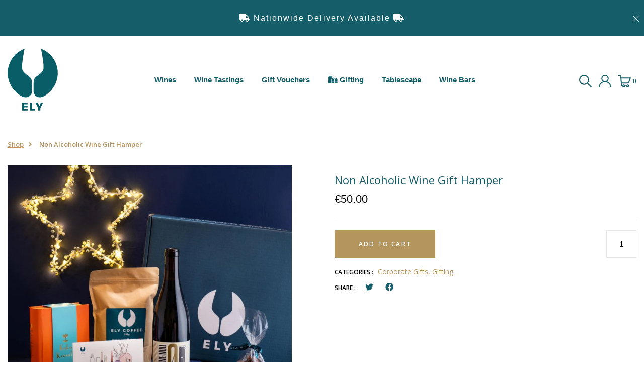

--- FILE ---
content_type: text/html; charset=utf-8
request_url: https://shop.elywinebar.ie/products/non-alcoholic-wine-gift-hamper
body_size: 32828
content:
<!DOCTYPE html>
<!--[if IE 8]><html class="no-js lt-ie9" lang="en"> <![endif]-->
<!--[if IE 9 ]><html class="ie9 no-js"> <![endif]-->
<!--[if (gt IE 9)|!(IE)]><!-->
<html class="no-js">
<!--<![endif]-->

<head>

	<style id="ymq-checkout-button-protect">
		[name="checkout"],[name="chekout"], a[href^="/checkout"], a[href="/account/login"].cart__submit, button[type="submit"].btn-order, a.btn.cart__checkout, a.cart__submit, .wc-proceed-to-checkout button, #cart_form .buttons .btn-primary, .ymq-checkout-button{
        	pointer-events: none;
        }
	</style>
	<script>
		function ymq_ready(fn){
			if(document.addEventListener){
				document.addEventListener('DOMContentLoaded',function(){
					document.removeEventListener('DOMContentLoaded',arguments.callee,false);
					fn();
				},false);
			}else if(document.attachEvent){
				document.attachEvent('onreadystatechange',function(){
					if(document.readyState=='complete'){
						document.detachEvent('onreadystatechange',arguments.callee);
						fn();
					}
				});
			}
		}
		ymq_ready(() => {
			setTimeout(function() {
				var ymq_checkout_button_protect = document.getElementById("ymq-checkout-button-protect");
				ymq_checkout_button_protect.remove();
			}, 100);
		})
    </script> 


 

 

 

 


<script src='https://cdn.jsdelivr.net/gh/yunmuqing/optionv-0.0@latest/spotlight.js'></script>

<link href='https://cdn.jsdelivr.net/gh/yunmuqing/optionv-0.0@latest/ymq-option.css' rel='stylesheet'> 

<link href='https://option.ymq.cool/option/bottom.css' rel='stylesheet'> 

<style id="ymq-jsstyle"></style> 

<script> 

	window.ymq_option = window.ymq_option || {}; 

	ymq_option.shop = `elywine.myshopify.com`; 

	ymq_option.token = `632b0d682145dedc3a8934558b6eb04786e6adca41fee3eb2e40d01ad0cff6b2`; 

	ymq_option.timestamp = `1769019548`; 

	ymq_option.customer_id = ``; 

	ymq_option.page = `product`; 
    
    ymq_option.cart = {"note":null,"attributes":{},"original_total_price":0,"total_price":0,"total_discount":0,"total_weight":0.0,"item_count":0,"items":[],"requires_shipping":false,"currency":"EUR","items_subtotal_price":0,"cart_level_discount_applications":[],"checkout_charge_amount":0};

	ymq_option.ymq_option_branding = {}; 
	  
		ymq_option.ymq_option_branding = {"button":{"--button-background-checked-color":"#000000","--button-background-color":"#FFFFFF","--button-background-disabled-color":"#FFFFFF","--button-border-checked-color":"#000000","--button-border-color":"#000000","--button-border-disabled-color":"#000000","--button-font-checked-color":"#FFFFFF","--button-font-disabled-color":"#cccccc","--button-font-color":"#000000","--button-border-radius":"0","--button-font-size":"14","--button-line-height":"20","--button-margin-l-r":"4","--button-margin-u-d":"4","--button-padding-l-r":"16","--button-padding-u-d":"8"},"radio":{"--radio-border-color":"#BBC1E1","--radio-border-checked-color":"#BBC1E1","--radio-border-disabled-color":"#BBC1E1","--radio-border-hover-color":"#BBC1E1","--radio-background-color":"#FFFFFF","--radio-background-checked-color":"#275EFE","--radio-background-disabled-color":"#E1E6F9","--radio-background-hover-color":"#FFFFFF","--radio-inner-color":"#E1E6F9","--radio-inner-checked-color":"#FFFFFF","--radio-inner-disabled-color":"#FFFFFF"},"input":{"--input-background-checked-color":"#FFFFFF","--input-background-color":"#FFFFFF","--input-border-checked-color":"#000000","--input-border-color":"#000000","--input-font-checked-color":"#000000","--input-font-color":"#000000","--input-border-radius":"0","--input-font-size":"14","--input-padding-l-r":"16","--input-padding-u-d":"9","--input-width":"100","--input-max-width":"400"},"select":{"--select-border-color":"#000000","--select-border-checked-color":"#000000","--select-background-color":"#FFFFFF","--select-background-checked-color":"#FFFFFF","--select-font-color":"#000000","--select-font-checked-color":"#000000","--select-option-background-color":"#FFFFFF","--select-option-background-checked-color":"#F5F9FF","--select-option-background-disabled-color":"#FFFFFF","--select-option-font-color":"#000000","--select-option-font-checked-color":"#000000","--select-option-font-disabled-color":"#CCCCCC","--select-padding-u-d":"9","--select-padding-l-r":"16","--select-option-padding-u-d":"9","--select-option-padding-l-r":"16","--select-width":"100","--select-max-width":"400","--select-font-size":"14","--select-border-radius":"0"},"multiple":{"--multiple-background-color":"#F5F9FF","--multiple-font-color":"#000000","--multiple-padding-u-d":"2","--multiple-padding-l-r":"8","--multiple-font-size":"12","--multiple-border-radius":"0"},"img":{"--img-border-color":"#E1E1E1","--img-border-checked-color":"#000000","--img-border-disabled-color":"#000000","--img-width":"50","--img-height":"50","--img-margin-u-d":"2","--img-margin-l-r":"2","--img-border-radius":"4"},"upload":{"--upload-background-color":"#409EFF","--upload-font-color":"#FFFFFF","--upload-border-color":"#409EFF","--upload-padding-u-d":"12","--upload-padding-l-r":"20","--upload-font-size":"12","--upload-border-radius":"4"},"cart":{"--cart-border-color":"#000000","--buy-border-color":"#000000","--cart-border-hover-color":"#000000","--buy-border-hover-color":"#000000","--cart-background-color":"#000000","--buy-background-color":"#000000","--cart-background-hover-color":"#000000","--buy-background-hover-color":"#000000","--cart-font-color":"#FFFFFF","--buy-font-color":"#FFFFFF","--cart-font-hover-color":"#FFFFFF","--buy-font-hover-color":"#FFFFFF","--cart-padding-u-d":"12","--cart-padding-l-r":"16","--buy-padding-u-d":"12","--buy-padding-l-r":"16","--cart-margin-u-d":"4","--cart-margin-l-r":"0","--buy-margin-u-d":"4","--buy-margin-l-r":"0","--cart-width":"100","--cart-max-width":"800","--buy-width":"100","--buy-max-width":"800","--cart-font-size":"14","--cart-border-radius":"0","--buy-font-size":"14","--buy-border-radius":"0"},"quantity":{"--quantity-border-color":"#A6A3A3","--quantity-font-color":"#000000","--quantity-background-color":"#FFFFFF","--quantity-width":"150","--quantity-height":"40","--quantity-font-size":"14","--quantity-border-radius":"0"},"global":{"--global-title-color":"#000000","--global-help-color":"#000000","--global-error-color":"#DC3545","--global-title-font-size":"14","--global-help-font-size":"12","--global-error-font-size":"12","--global-margin-top":"0","--global-margin-bottom":"20","--global-margin-left":"0","--global-margin-right":"0","--global-title-margin-top":"0","--global-title-margin-bottom":"5","--global-title-margin-left":"0","--global-title-margin-right":"0","--global-help-margin-top":"5","--global-help-margin-bottom":"0","--global-help-margin-left":"0","--global-help-margin-right":"0","--global-error-margin-top":"5","--global-error-margin-bottom":"0","--global-error-margin-left":"0","--global-error-margin-right":"0"},"discount":{"--new-discount-normal-color":"#1878B9","--new-discount-error-color":"#E22120","--new-discount-layout":"flex-end"},"lan":{"require":"This is a required field.","email":"Please enter a valid email address.","phone":"Please enter the correct phone.","number":"Please enter an number.","integer":"Please enter an integer.","min_char":"Please enter no less than %s characters.","max_char":"Please enter no more than %s characters.","max_s":"Please choose less than %s options.","min_s":"Please choose more than %s options.","total_s":"Please choose %s options.","min":"Please enter no less than %s.","max":"Please enter no more than %s.","currency":"EUR","sold_out":"sold out","please_choose":"Please choose","add_to_cart":"ADD TO CART","buy_it_now":"BUY IT NOW","add_price_text":"Selection will add %s to the price","discount_code":"Discount code","application":"Apply","discount_error1":"Enter a valid discount code","discount_error2":"discount code isn't valid for the items in your cart"},"price":{"--price-border-color":"#000000","--price-background-color":"#FFFFFF","--price-font-color":"#000000","--price-price-font-color":"#03de90","--price-padding-u-d":"9","--price-padding-l-r":"16","--price-width":"100","--price-max-width":"400","--price-font-size":"14","--price-border-radius":"0"},"extra":{"is_show":"0","plan":2,"quantity-box":"0","price-value":"3,4,15,6,16,7","variant-original-margin-bottom":"15","strong-dorp-down":0,"radio-unchecked":1,"close-cart-rate":1,"automic-swatch-ajax":1,"img-option-bigger":2}}; 
	 

	ymq_option.ymq_option_settings = {}; 
	
        
    
    
    
    
        
        
            
    

	 

		ymq_option.product = {"id":7929690685678,"title":"Non Alcoholic Wine Gift Hamper","handle":"non-alcoholic-wine-gift-hamper","description":"\u003cp\u003ePerfect for those who like wine but would rather opt for the non alcoholic version this festive season! We have selected red and white, the wines have everything but alcohol!\u003c\/p\u003e\n\u003cp\u003e \u003c\/p\u003e\n\u003cp style=\"text-align: center;\" data-mce-fragment=\"1\"\u003e \u003c\/p\u003e\n\u003cp style=\"text-align: center;\" data-mce-fragment=\"1\"\u003e\u003cstrong\u003eIncluded in this Gift Hamper:\u003c\/strong\u003e\u003c\/p\u003e\n\u003ch6 style=\"text-align: center;\"\u003eChoice of Hollow Leg Red OR White \u003c\/h6\u003e\n\u003ch6 style=\"text-align: center;\"\u003eClo Chocolate collection 9pc\u003c\/h6\u003e\n\u003ch6 style=\"text-align: center;\"\u003eQuillo Crisps\u003cbr\u003e\n\u003c\/h6\u003e\n\u003ch6 style=\"text-align: center;\"\u003eELY Coffee\u003c\/h6\u003e\n\u003ch6 style=\"text-align: center;\"\u003e\u003cbr\u003e\u003c\/h6\u003e\n\u003cdiv style=\"text-align: center;\"\u003e\n\u003cstrong\u003e\u003c\/strong\u003e\u003cbr\u003e\n\u003c\/div\u003e\n\u003cdiv style=\"text-align: center;\" data-mce-fragment=\"1\"\u003e\n\u003cstrong\u003e\u003c\/strong\u003e\u003cbr\u003e\n\u003c\/div\u003e\n\u003cdiv style=\"text-align: center;\" data-mce-fragment=\"1\"\u003e\n\u003cstrong\u003e\u003c\/strong\u003e\u003cbr\u003e\n\u003c\/div\u003e\n\u003cdiv data-mce-fragment=\"1\"\u003e\n\u003cspan data-mce-fragment=\"1\"\u003eFor corporate, multiple addresses or large orders please contact us \u003c\/span\u003e\u003ca href=\"https:\/\/form.jotform.com\/222844282574360\" data-mce-href=\"https:\/\/form.jotform.com\/222844282574360\" data-mce-fragment=\"1\" target=\"_blank\"\u003ehere\u003c\/a\u003e\u003cspan data-mce-fragment=\"1\"\u003e.\u003c\/span\u003e\u003cbr\u003e* Please note that items may be replaced with similar items of the same or greater value\u003c\/div\u003e","published_at":"2022-10-12T19:46:56+01:00","created_at":"2022-10-12T19:37:18+01:00","vendor":"ELY Hospitality Group","type":"Hamper","tags":["Christmas","Festive","food and wine gift","Gifts","hamper"],"price":5000,"price_min":5000,"price_max":5000,"available":true,"price_varies":false,"compare_at_price":null,"compare_at_price_min":0,"compare_at_price_max":0,"compare_at_price_varies":false,"variants":[{"id":55098777239901,"title":"Default Title","option1":"Default Title","option2":null,"option3":null,"sku":"","requires_shipping":true,"taxable":true,"featured_image":null,"available":true,"name":"Non Alcoholic Wine Gift Hamper","public_title":null,"options":["Default Title"],"price":5000,"weight":0,"compare_at_price":null,"inventory_management":null,"barcode":"","requires_selling_plan":false,"selling_plan_allocations":[]}],"images":["\/\/shop.elywinebar.ie\/cdn\/shop\/products\/ChristmasGifts_7.jpg?v=1665600078"],"featured_image":"\/\/shop.elywinebar.ie\/cdn\/shop\/products\/ChristmasGifts_7.jpg?v=1665600078","options":["Title"],"media":[{"alt":null,"id":30812341993710,"position":1,"preview_image":{"aspect_ratio":1.0,"height":800,"width":800,"src":"\/\/shop.elywinebar.ie\/cdn\/shop\/products\/ChristmasGifts_7.jpg?v=1665600078"},"aspect_ratio":1.0,"height":800,"media_type":"image","src":"\/\/shop.elywinebar.ie\/cdn\/shop\/products\/ChristmasGifts_7.jpg?v=1665600078","width":800}],"requires_selling_plan":false,"selling_plan_groups":[],"content":"\u003cp\u003ePerfect for those who like wine but would rather opt for the non alcoholic version this festive season! We have selected red and white, the wines have everything but alcohol!\u003c\/p\u003e\n\u003cp\u003e \u003c\/p\u003e\n\u003cp style=\"text-align: center;\" data-mce-fragment=\"1\"\u003e \u003c\/p\u003e\n\u003cp style=\"text-align: center;\" data-mce-fragment=\"1\"\u003e\u003cstrong\u003eIncluded in this Gift Hamper:\u003c\/strong\u003e\u003c\/p\u003e\n\u003ch6 style=\"text-align: center;\"\u003eChoice of Hollow Leg Red OR White \u003c\/h6\u003e\n\u003ch6 style=\"text-align: center;\"\u003eClo Chocolate collection 9pc\u003c\/h6\u003e\n\u003ch6 style=\"text-align: center;\"\u003eQuillo Crisps\u003cbr\u003e\n\u003c\/h6\u003e\n\u003ch6 style=\"text-align: center;\"\u003eELY Coffee\u003c\/h6\u003e\n\u003ch6 style=\"text-align: center;\"\u003e\u003cbr\u003e\u003c\/h6\u003e\n\u003cdiv style=\"text-align: center;\"\u003e\n\u003cstrong\u003e\u003c\/strong\u003e\u003cbr\u003e\n\u003c\/div\u003e\n\u003cdiv style=\"text-align: center;\" data-mce-fragment=\"1\"\u003e\n\u003cstrong\u003e\u003c\/strong\u003e\u003cbr\u003e\n\u003c\/div\u003e\n\u003cdiv style=\"text-align: center;\" data-mce-fragment=\"1\"\u003e\n\u003cstrong\u003e\u003c\/strong\u003e\u003cbr\u003e\n\u003c\/div\u003e\n\u003cdiv data-mce-fragment=\"1\"\u003e\n\u003cspan data-mce-fragment=\"1\"\u003eFor corporate, multiple addresses or large orders please contact us \u003c\/span\u003e\u003ca href=\"https:\/\/form.jotform.com\/222844282574360\" data-mce-href=\"https:\/\/form.jotform.com\/222844282574360\" data-mce-fragment=\"1\" target=\"_blank\"\u003ehere\u003c\/a\u003e\u003cspan data-mce-fragment=\"1\"\u003e.\u003c\/span\u003e\u003cbr\u003e* Please note that items may be replaced with similar items of the same or greater value\u003c\/div\u003e"}; 

		ymq_option.ymq_has_only_default_variant = true; 
		 

		ymq_option.ymq_status = {}; 
		 

		ymq_option.ymq_variantjson = {}; 
		 

		ymq_option.ymq_variantjson_yulan = {}; 
		 

		ymq_option.ymq_option_data = {}; 
		
            
        ymq_option.ymq_variant_condition = {}; 
		

		ymq_option.ymq_option_data_yulan = {}; 
		 

		ymq_option.ymq_option_condition = {}; 
		 

		ymq_option.ymq_option_condition_yulan = {}; 
		 

        ymq_option.ymq_option_template = {};
  		ymq_option.ymq_option_template_condition = {}; 
        
        
        
        
        ymq_option.ymq_option_template_yulan = {};
  		ymq_option.ymq_option_template_condition_yulan = {}; 
        
        
                                            
                                                                          
		   
			ymq_option.ymq_shopify_options = {}; 
			 
				ymq_option.ymq_shopify_options[`Title`] = []; 
				 
					ymq_option.ymq_shopify_options[`Title`].push(`Default Title`); 
				 
			 
		 

		ymq_option.ymq_inventory_quantity = [];  
		   
			ymq_option.ymq_inventory_quantity.push(0); 
		 

		if(ymq_option.product) {   
			for (var i = 0; i < ymq_option.product.variants.length; i += 1) { 
				ymq_option.product.variants[i].inventory_quantity = ymq_option.ymq_inventory_quantity[i]; 
			 }  
		 }  

	 

</script> 


<script src='https://option.ymq.cool/option/ymq-option.js'></script>

  <link rel="stylesheet" href="https://obscure-escarpment-2240.herokuapp.com/stylesheets/bcpo-front.css">
  <script>var bcpo_product={"id":7929690685678,"title":"Non Alcoholic Wine Gift Hamper","handle":"non-alcoholic-wine-gift-hamper","description":"\u003cp\u003ePerfect for those who like wine but would rather opt for the non alcoholic version this festive season! We have selected red and white, the wines have everything but alcohol!\u003c\/p\u003e\n\u003cp\u003e \u003c\/p\u003e\n\u003cp style=\"text-align: center;\" data-mce-fragment=\"1\"\u003e \u003c\/p\u003e\n\u003cp style=\"text-align: center;\" data-mce-fragment=\"1\"\u003e\u003cstrong\u003eIncluded in this Gift Hamper:\u003c\/strong\u003e\u003c\/p\u003e\n\u003ch6 style=\"text-align: center;\"\u003eChoice of Hollow Leg Red OR White \u003c\/h6\u003e\n\u003ch6 style=\"text-align: center;\"\u003eClo Chocolate collection 9pc\u003c\/h6\u003e\n\u003ch6 style=\"text-align: center;\"\u003eQuillo Crisps\u003cbr\u003e\n\u003c\/h6\u003e\n\u003ch6 style=\"text-align: center;\"\u003eELY Coffee\u003c\/h6\u003e\n\u003ch6 style=\"text-align: center;\"\u003e\u003cbr\u003e\u003c\/h6\u003e\n\u003cdiv style=\"text-align: center;\"\u003e\n\u003cstrong\u003e\u003c\/strong\u003e\u003cbr\u003e\n\u003c\/div\u003e\n\u003cdiv style=\"text-align: center;\" data-mce-fragment=\"1\"\u003e\n\u003cstrong\u003e\u003c\/strong\u003e\u003cbr\u003e\n\u003c\/div\u003e\n\u003cdiv style=\"text-align: center;\" data-mce-fragment=\"1\"\u003e\n\u003cstrong\u003e\u003c\/strong\u003e\u003cbr\u003e\n\u003c\/div\u003e\n\u003cdiv data-mce-fragment=\"1\"\u003e\n\u003cspan data-mce-fragment=\"1\"\u003eFor corporate, multiple addresses or large orders please contact us \u003c\/span\u003e\u003ca href=\"https:\/\/form.jotform.com\/222844282574360\" data-mce-href=\"https:\/\/form.jotform.com\/222844282574360\" data-mce-fragment=\"1\" target=\"_blank\"\u003ehere\u003c\/a\u003e\u003cspan data-mce-fragment=\"1\"\u003e.\u003c\/span\u003e\u003cbr\u003e* Please note that items may be replaced with similar items of the same or greater value\u003c\/div\u003e","published_at":"2022-10-12T19:46:56+01:00","created_at":"2022-10-12T19:37:18+01:00","vendor":"ELY Hospitality Group","type":"Hamper","tags":["Christmas","Festive","food and wine gift","Gifts","hamper"],"price":5000,"price_min":5000,"price_max":5000,"available":true,"price_varies":false,"compare_at_price":null,"compare_at_price_min":0,"compare_at_price_max":0,"compare_at_price_varies":false,"variants":[{"id":55098777239901,"title":"Default Title","option1":"Default Title","option2":null,"option3":null,"sku":"","requires_shipping":true,"taxable":true,"featured_image":null,"available":true,"name":"Non Alcoholic Wine Gift Hamper","public_title":null,"options":["Default Title"],"price":5000,"weight":0,"compare_at_price":null,"inventory_management":null,"barcode":"","requires_selling_plan":false,"selling_plan_allocations":[]}],"images":["\/\/shop.elywinebar.ie\/cdn\/shop\/products\/ChristmasGifts_7.jpg?v=1665600078"],"featured_image":"\/\/shop.elywinebar.ie\/cdn\/shop\/products\/ChristmasGifts_7.jpg?v=1665600078","options":["Title"],"media":[{"alt":null,"id":30812341993710,"position":1,"preview_image":{"aspect_ratio":1.0,"height":800,"width":800,"src":"\/\/shop.elywinebar.ie\/cdn\/shop\/products\/ChristmasGifts_7.jpg?v=1665600078"},"aspect_ratio":1.0,"height":800,"media_type":"image","src":"\/\/shop.elywinebar.ie\/cdn\/shop\/products\/ChristmasGifts_7.jpg?v=1665600078","width":800}],"requires_selling_plan":false,"selling_plan_groups":[],"content":"\u003cp\u003ePerfect for those who like wine but would rather opt for the non alcoholic version this festive season! We have selected red and white, the wines have everything but alcohol!\u003c\/p\u003e\n\u003cp\u003e \u003c\/p\u003e\n\u003cp style=\"text-align: center;\" data-mce-fragment=\"1\"\u003e \u003c\/p\u003e\n\u003cp style=\"text-align: center;\" data-mce-fragment=\"1\"\u003e\u003cstrong\u003eIncluded in this Gift Hamper:\u003c\/strong\u003e\u003c\/p\u003e\n\u003ch6 style=\"text-align: center;\"\u003eChoice of Hollow Leg Red OR White \u003c\/h6\u003e\n\u003ch6 style=\"text-align: center;\"\u003eClo Chocolate collection 9pc\u003c\/h6\u003e\n\u003ch6 style=\"text-align: center;\"\u003eQuillo Crisps\u003cbr\u003e\n\u003c\/h6\u003e\n\u003ch6 style=\"text-align: center;\"\u003eELY Coffee\u003c\/h6\u003e\n\u003ch6 style=\"text-align: center;\"\u003e\u003cbr\u003e\u003c\/h6\u003e\n\u003cdiv style=\"text-align: center;\"\u003e\n\u003cstrong\u003e\u003c\/strong\u003e\u003cbr\u003e\n\u003c\/div\u003e\n\u003cdiv style=\"text-align: center;\" data-mce-fragment=\"1\"\u003e\n\u003cstrong\u003e\u003c\/strong\u003e\u003cbr\u003e\n\u003c\/div\u003e\n\u003cdiv style=\"text-align: center;\" data-mce-fragment=\"1\"\u003e\n\u003cstrong\u003e\u003c\/strong\u003e\u003cbr\u003e\n\u003c\/div\u003e\n\u003cdiv data-mce-fragment=\"1\"\u003e\n\u003cspan data-mce-fragment=\"1\"\u003eFor corporate, multiple addresses or large orders please contact us \u003c\/span\u003e\u003ca href=\"https:\/\/form.jotform.com\/222844282574360\" data-mce-href=\"https:\/\/form.jotform.com\/222844282574360\" data-mce-fragment=\"1\" target=\"_blank\"\u003ehere\u003c\/a\u003e\u003cspan data-mce-fragment=\"1\"\u003e.\u003c\/span\u003e\u003cbr\u003e* Please note that items may be replaced with similar items of the same or greater value\u003c\/div\u003e"};  var bcpo_settings={"fallback":"default","auto_select":"on","load_main_image":"on","border_style":"round","tooltips":"show","sold_out_style":"transparent","theme":"light","jumbo_colors":"medium","jumbo_images":"medium","circle_swatches":"","inventory_style":"amazon","override_ajax":"on","add_price_addons":"on","money_format2":"€{{amount}}","money_format_without_currency":"€{{amount}}","show_currency":"off","global_auto_image_options":"","global_color_options":"","global_colors":[{"key":"","value":"ecf42f"}],"shop_currency":"EUR"};var inventory_quantity = [];inventory_quantity.push(0);if(bcpo_product) { for (var i = 0; i < bcpo_product.variants.length; i += 1) { bcpo_product.variants[i].inventory_quantity = inventory_quantity[i]; }}window.bcpo = window.bcpo || {}; bcpo.cart = {"note":null,"attributes":{},"original_total_price":0,"total_price":0,"total_discount":0,"total_weight":0.0,"item_count":0,"items":[],"requires_shipping":false,"currency":"EUR","items_subtotal_price":0,"cart_level_discount_applications":[],"checkout_charge_amount":0}; bcpo.ogFormData = FormData;</script>  

    <!-- Basic page needs ================================================== -->
    <meta charset="utf-8">
    <meta http-equiv="X-UA-Compatible" content="IE=edge">

    <!-- Title and description ================================================== -->
    <title>
        Non Alcoholic Wine Gift Hamper &ndash;
        ELY WINE
    </title>

    
    <meta name="description" content="Perfect for those who like wine but would rather opt for the non alcoholic version this festive season! We have selected red and white, the wines have everything but alcohol!     Included in this Gift Hamper: Choice of Hollow Leg Red OR White  Clo Chocolate collection 9pc Quillo Crisps ELY Coffee For corporate, multipl">
    

    <!-- Helpers ================================================== -->
    <!-- /snippets/social-meta-tags.liquid -->



<link rel="shortcut icon" href="//shop.elywinebar.ie/cdn/shop/t/16/assets/favicon.png?v=149216320699759988591637924542" type="image/png" />

<link rel="apple-touch-icon-precomposed" href="//shop.elywinebar.ie/cdn/shop/t/16/assets/icon-for-mobile.png?v=1407961363631620141637924556" />
<link rel="apple-touch-icon-precomposed" sizes="57x57" href="//shop.elywinebar.ie/cdn/shop/t/16/assets/icon-for-mobile_57x57.png?v=1407961363631620141637924556" />
<link rel="apple-touch-icon-precomposed" sizes="60x60" href="//shop.elywinebar.ie/cdn/shop/t/16/assets/icon-for-mobile_60x60.png?v=1407961363631620141637924556" />
<link rel="apple-touch-icon-precomposed" sizes="72x72" href="//shop.elywinebar.ie/cdn/shop/t/16/assets/icon-for-mobile_72x72.png?v=1407961363631620141637924556" />
<link rel="apple-touch-icon-precomposed" sizes="76x76" href="//shop.elywinebar.ie/cdn/shop/t/16/assets/icon-for-mobile_76x76.png?v=1407961363631620141637924556" />
<link rel="apple-touch-icon-precomposed" sizes="114x114" href="//shop.elywinebar.ie/cdn/shop/t/16/assets/icon-for-mobile_114x114.png?v=1407961363631620141637924556" />
<link rel="apple-touch-icon-precomposed" sizes="120x120" href="//shop.elywinebar.ie/cdn/shop/t/16/assets/icon-for-mobile_120x120.png?v=1407961363631620141637924556" />
<link rel="apple-touch-icon-precomposed" sizes="144x144" href="//shop.elywinebar.ie/cdn/shop/t/16/assets/icon-for-mobile_144x144.png?v=1407961363631620141637924556" />
<link rel="apple-touch-icon-precomposed" sizes="152x152" href="//shop.elywinebar.ie/cdn/shop/t/16/assets/icon-for-mobile_152x152.png?v=1407961363631620141637924556" />



  <meta property="og:type" content="product">
  <meta property="og:title" content="Non Alcoholic Wine Gift Hamper">
  
  <meta property="og:image" content="http://shop.elywinebar.ie/cdn/shop/products/ChristmasGifts_7_grande.jpg?v=1665600078">
  <meta property="og:image:secure_url" content="https://shop.elywinebar.ie/cdn/shop/products/ChristmasGifts_7_grande.jpg?v=1665600078">
  
  <meta property="og:price:amount" content="50.00">
  <meta property="og:price:currency" content="EUR">


  <meta property="og:description" content="Perfect for those who like wine but would rather opt for the non alcoholic version this festive season! We have selected red and white, the wines have everything but alcohol!     Included in this Gift Hamper: Choice of Hollow Leg Red OR White  Clo Chocolate collection 9pc Quillo Crisps ELY Coffee For corporate, multipl">

  <meta property="og:url" content="https://shop.elywinebar.ie/products/non-alcoholic-wine-gift-hamper">
  <meta property="og:site_name" content="ELY WINE">





<meta name="twitter:card" content="summary">

  <meta name="twitter:title" content="Non Alcoholic Wine Gift Hamper">
  <meta name="twitter:description" content="Perfect for those who like wine but would rather opt for the non alcoholic version this festive season! We have selected red and white, the wines have everything but alcohol!     Included in this Gift Hamper: Choice of Hollow Leg Red OR White  Clo Chocolate collection 9pc Quillo Crisps ELY Coffee For corporate, multipl">
  <meta name="twitter:image" content="https://shop.elywinebar.ie/cdn/shop/products/ChristmasGifts_7_medium.jpg?v=1665600078">
  <meta name="twitter:image:width" content="240">
  <meta name="twitter:image:height" content="240">


    <link rel="canonical" href="https://shop.elywinebar.ie/products/non-alcoholic-wine-gift-hamper">
    <meta name="viewport" content="width=device-width,initial-scale=1">
    <meta name="theme-color" content="#7fc9c4">
    <link rel="icon" href="//shop.elywinebar.ie/cdn/shop/t/16/assets/favicon.png?v=149216320699759988591637924542" type="image/png" sizes="16x16">

    <!-- font -->
    











<script type="text/javascript">
  WebFontConfig = {
    google: { families: [ 
      
        'Open Sans:100,200,300,400,500,600,700,800,900'
	  
      
      
      	
      		,
      	      
        'Open Sans:100,200,300,400,500,600,700,800,900'
	  
      
      
      	
      		,
      	      
        'Amatic SC:100,200,300,400,500,600,700,800,900'
	  
      
    ] }
  };
  (function() {
    var wf = document.createElement('script');
    wf.src = ('https:' == document.location.protocol ? 'https' : 'http') +
      '://ajax.googleapis.com/ajax/libs/webfont/1/webfont.js';
    wf.type = 'text/javascript';
    wf.async = 'true';
    var s = document.getElementsByTagName('script')[0];
    s.parentNode.insertBefore(wf, s);
  })(); 
</script>

    <link href="https://fonts.googleapis.com/css?family=Roboto:300,300i,400,400i,500,500i,700,700i" rel="stylesheet">
    <!-- CSS ================================================== -->
  
  	<link href="//shop.elywinebar.ie/cdn/shop/t/16/assets/theme-new.scss.css?v11&amp;v=144097130578136681411639053204" rel="stylesheet" type="text/css" media="all" />
  
    
    <link href="//shop.elywinebar.ie/cdn/shop/t/16/assets/timber.scss.css?v=87380420660671937801736422094" rel="stylesheet" type="text/css" media="all" />
    
    

    <link href="//shop.elywinebar.ie/cdn/shop/t/16/assets/bootstrap.min.css?v=121287910720252085271637924532" rel="stylesheet" type="text/css" media="all" />
    <link href="//shop.elywinebar.ie/cdn/shop/t/16/assets/themify-icons.css?v=17828378678609318721637924590" rel="stylesheet" type="text/css" media="all" />
    <link rel="stylesheet" href="https://pro.fontawesome.com/releases/v5.10.0/css/all.css"
        integrity="sha384-AYmEC3Yw5cVb3ZcuHtOA93w35dYTsvhLPVnYs9eStHfGJvOvKxVfELGroGkvsg+p" crossorigin="anonymous" />
    <link href="//shop.elywinebar.ie/cdn/shop/t/16/assets/iconname.css?v=36392354935465493491637924558" rel="stylesheet" type="text/css" media="all" />
    <link href="//shop.elywinebar.ie/cdn/shop/t/16/assets/slick.css?v=98340474046176884051637924584" rel="stylesheet" type="text/css" media="all" />
    <link href="//shop.elywinebar.ie/cdn/shop/t/16/assets/slick-theme.css?v=26592591803375126621637924583" rel="stylesheet" type="text/css" media="all" />
    <link href="//shop.elywinebar.ie/cdn/shop/t/16/assets/jquery.fancybox.min.css?v=55675584413537998841637924568" rel="stylesheet" type="text/css" media="all" />
    <link href="//shop.elywinebar.ie/cdn/shop/t/16/assets/threesixty.css?v=113002534537841161341637924592" rel="stylesheet" type="text/css" media="all" />
    <link href="//shop.elywinebar.ie/cdn/shop/t/16/assets/style-main.scss.css?v=174825532488746199741637924612" rel="stylesheet" type="text/css" media="all" />
    <link href="//shop.elywinebar.ie/cdn/shop/t/16/assets/engo-customize.scss.css?v=63339223502199221201637949365" rel="stylesheet" type="text/css" media="all" />
    <link href="//shop.elywinebar.ie/cdn/shop/t/16/assets/edm-css.scss.css?v3&amp;v=13233598609869731441637924612" rel="stylesheet" type="text/css" media="all" />
  
  
    <!-- Header hook for plugins ================================================== -->
    <script>window.performance && window.performance.mark && window.performance.mark('shopify.content_for_header.start');</script><meta name="facebook-domain-verification" content="9fi681n132pnjf29ka3k6xog84muhb">
<meta id="shopify-digital-wallet" name="shopify-digital-wallet" content="/49336713383/digital_wallets/dialog">
<meta name="shopify-checkout-api-token" content="04da333a3e8309820542bf5a3a71b431">
<meta id="in-context-paypal-metadata" data-shop-id="49336713383" data-venmo-supported="false" data-environment="production" data-locale="en_US" data-paypal-v4="true" data-currency="EUR">
<link rel="alternate" type="application/json+oembed" href="https://shop.elywinebar.ie/products/non-alcoholic-wine-gift-hamper.oembed">
<script async="async" src="/checkouts/internal/preloads.js?locale=en-IE"></script>
<script id="apple-pay-shop-capabilities" type="application/json">{"shopId":49336713383,"countryCode":"IE","currencyCode":"EUR","merchantCapabilities":["supports3DS"],"merchantId":"gid:\/\/shopify\/Shop\/49336713383","merchantName":"ELY WINE","requiredBillingContactFields":["postalAddress","email","phone"],"requiredShippingContactFields":["postalAddress","email","phone"],"shippingType":"shipping","supportedNetworks":["visa","maestro","masterCard","amex"],"total":{"type":"pending","label":"ELY WINE","amount":"1.00"},"shopifyPaymentsEnabled":true,"supportsSubscriptions":true}</script>
<script id="shopify-features" type="application/json">{"accessToken":"04da333a3e8309820542bf5a3a71b431","betas":["rich-media-storefront-analytics"],"domain":"shop.elywinebar.ie","predictiveSearch":true,"shopId":49336713383,"locale":"en"}</script>
<script>var Shopify = Shopify || {};
Shopify.shop = "elywine.myshopify.com";
Shopify.locale = "en";
Shopify.currency = {"active":"EUR","rate":"1.0"};
Shopify.country = "IE";
Shopify.theme = {"name":"ELY LIVE 2021","id":129051230446,"schema_name":"Luxywine","schema_version":"1.0.0","theme_store_id":null,"role":"main"};
Shopify.theme.handle = "null";
Shopify.theme.style = {"id":null,"handle":null};
Shopify.cdnHost = "shop.elywinebar.ie/cdn";
Shopify.routes = Shopify.routes || {};
Shopify.routes.root = "/";</script>
<script type="module">!function(o){(o.Shopify=o.Shopify||{}).modules=!0}(window);</script>
<script>!function(o){function n(){var o=[];function n(){o.push(Array.prototype.slice.apply(arguments))}return n.q=o,n}var t=o.Shopify=o.Shopify||{};t.loadFeatures=n(),t.autoloadFeatures=n()}(window);</script>
<script id="shop-js-analytics" type="application/json">{"pageType":"product"}</script>
<script defer="defer" async type="module" src="//shop.elywinebar.ie/cdn/shopifycloud/shop-js/modules/v2/client.init-shop-cart-sync_BdyHc3Nr.en.esm.js"></script>
<script defer="defer" async type="module" src="//shop.elywinebar.ie/cdn/shopifycloud/shop-js/modules/v2/chunk.common_Daul8nwZ.esm.js"></script>
<script type="module">
  await import("//shop.elywinebar.ie/cdn/shopifycloud/shop-js/modules/v2/client.init-shop-cart-sync_BdyHc3Nr.en.esm.js");
await import("//shop.elywinebar.ie/cdn/shopifycloud/shop-js/modules/v2/chunk.common_Daul8nwZ.esm.js");

  window.Shopify.SignInWithShop?.initShopCartSync?.({"fedCMEnabled":true,"windoidEnabled":true});

</script>
<script>(function() {
  var isLoaded = false;
  function asyncLoad() {
    if (isLoaded) return;
    isLoaded = true;
    var urls = ["https:\/\/static.rechargecdn.com\/assets\/js\/widget.min.js?shop=elywine.myshopify.com","https:\/\/productoptions.w3apps.co\/js\/options.js?shop=elywine.myshopify.com"];
    for (var i = 0; i < urls.length; i++) {
      var s = document.createElement('script');
      s.type = 'text/javascript';
      s.async = true;
      s.src = urls[i];
      var x = document.getElementsByTagName('script')[0];
      x.parentNode.insertBefore(s, x);
    }
  };
  if(window.attachEvent) {
    window.attachEvent('onload', asyncLoad);
  } else {
    window.addEventListener('load', asyncLoad, false);
  }
})();</script>
<script id="__st">var __st={"a":49336713383,"offset":0,"reqid":"008ed801-8b28-452c-914b-579785ae9fdc-1769019548","pageurl":"shop.elywinebar.ie\/products\/non-alcoholic-wine-gift-hamper","u":"665046222227","p":"product","rtyp":"product","rid":7929690685678};</script>
<script>window.ShopifyPaypalV4VisibilityTracking = true;</script>
<script id="captcha-bootstrap">!function(){'use strict';const t='contact',e='account',n='new_comment',o=[[t,t],['blogs',n],['comments',n],[t,'customer']],c=[[e,'customer_login'],[e,'guest_login'],[e,'recover_customer_password'],[e,'create_customer']],r=t=>t.map((([t,e])=>`form[action*='/${t}']:not([data-nocaptcha='true']) input[name='form_type'][value='${e}']`)).join(','),a=t=>()=>t?[...document.querySelectorAll(t)].map((t=>t.form)):[];function s(){const t=[...o],e=r(t);return a(e)}const i='password',u='form_key',d=['recaptcha-v3-token','g-recaptcha-response','h-captcha-response',i],f=()=>{try{return window.sessionStorage}catch{return}},m='__shopify_v',_=t=>t.elements[u];function p(t,e,n=!1){try{const o=window.sessionStorage,c=JSON.parse(o.getItem(e)),{data:r}=function(t){const{data:e,action:n}=t;return t[m]||n?{data:e,action:n}:{data:t,action:n}}(c);for(const[e,n]of Object.entries(r))t.elements[e]&&(t.elements[e].value=n);n&&o.removeItem(e)}catch(o){console.error('form repopulation failed',{error:o})}}const l='form_type',E='cptcha';function T(t){t.dataset[E]=!0}const w=window,h=w.document,L='Shopify',v='ce_forms',y='captcha';let A=!1;((t,e)=>{const n=(g='f06e6c50-85a8-45c8-87d0-21a2b65856fe',I='https://cdn.shopify.com/shopifycloud/storefront-forms-hcaptcha/ce_storefront_forms_captcha_hcaptcha.v1.5.2.iife.js',D={infoText:'Protected by hCaptcha',privacyText:'Privacy',termsText:'Terms'},(t,e,n)=>{const o=w[L][v],c=o.bindForm;if(c)return c(t,g,e,D).then(n);var r;o.q.push([[t,g,e,D],n]),r=I,A||(h.body.append(Object.assign(h.createElement('script'),{id:'captcha-provider',async:!0,src:r})),A=!0)});var g,I,D;w[L]=w[L]||{},w[L][v]=w[L][v]||{},w[L][v].q=[],w[L][y]=w[L][y]||{},w[L][y].protect=function(t,e){n(t,void 0,e),T(t)},Object.freeze(w[L][y]),function(t,e,n,w,h,L){const[v,y,A,g]=function(t,e,n){const i=e?o:[],u=t?c:[],d=[...i,...u],f=r(d),m=r(i),_=r(d.filter((([t,e])=>n.includes(e))));return[a(f),a(m),a(_),s()]}(w,h,L),I=t=>{const e=t.target;return e instanceof HTMLFormElement?e:e&&e.form},D=t=>v().includes(t);t.addEventListener('submit',(t=>{const e=I(t);if(!e)return;const n=D(e)&&!e.dataset.hcaptchaBound&&!e.dataset.recaptchaBound,o=_(e),c=g().includes(e)&&(!o||!o.value);(n||c)&&t.preventDefault(),c&&!n&&(function(t){try{if(!f())return;!function(t){const e=f();if(!e)return;const n=_(t);if(!n)return;const o=n.value;o&&e.removeItem(o)}(t);const e=Array.from(Array(32),(()=>Math.random().toString(36)[2])).join('');!function(t,e){_(t)||t.append(Object.assign(document.createElement('input'),{type:'hidden',name:u})),t.elements[u].value=e}(t,e),function(t,e){const n=f();if(!n)return;const o=[...t.querySelectorAll(`input[type='${i}']`)].map((({name:t})=>t)),c=[...d,...o],r={};for(const[a,s]of new FormData(t).entries())c.includes(a)||(r[a]=s);n.setItem(e,JSON.stringify({[m]:1,action:t.action,data:r}))}(t,e)}catch(e){console.error('failed to persist form',e)}}(e),e.submit())}));const S=(t,e)=>{t&&!t.dataset[E]&&(n(t,e.some((e=>e===t))),T(t))};for(const o of['focusin','change'])t.addEventListener(o,(t=>{const e=I(t);D(e)&&S(e,y())}));const B=e.get('form_key'),M=e.get(l),P=B&&M;t.addEventListener('DOMContentLoaded',(()=>{const t=y();if(P)for(const e of t)e.elements[l].value===M&&p(e,B);[...new Set([...A(),...v().filter((t=>'true'===t.dataset.shopifyCaptcha))])].forEach((e=>S(e,t)))}))}(h,new URLSearchParams(w.location.search),n,t,e,['guest_login'])})(!0,!0)}();</script>
<script integrity="sha256-4kQ18oKyAcykRKYeNunJcIwy7WH5gtpwJnB7kiuLZ1E=" data-source-attribution="shopify.loadfeatures" defer="defer" src="//shop.elywinebar.ie/cdn/shopifycloud/storefront/assets/storefront/load_feature-a0a9edcb.js" crossorigin="anonymous"></script>
<script data-source-attribution="shopify.dynamic_checkout.dynamic.init">var Shopify=Shopify||{};Shopify.PaymentButton=Shopify.PaymentButton||{isStorefrontPortableWallets:!0,init:function(){window.Shopify.PaymentButton.init=function(){};var t=document.createElement("script");t.src="https://shop.elywinebar.ie/cdn/shopifycloud/portable-wallets/latest/portable-wallets.en.js",t.type="module",document.head.appendChild(t)}};
</script>
<script data-source-attribution="shopify.dynamic_checkout.buyer_consent">
  function portableWalletsHideBuyerConsent(e){var t=document.getElementById("shopify-buyer-consent"),n=document.getElementById("shopify-subscription-policy-button");t&&n&&(t.classList.add("hidden"),t.setAttribute("aria-hidden","true"),n.removeEventListener("click",e))}function portableWalletsShowBuyerConsent(e){var t=document.getElementById("shopify-buyer-consent"),n=document.getElementById("shopify-subscription-policy-button");t&&n&&(t.classList.remove("hidden"),t.removeAttribute("aria-hidden"),n.addEventListener("click",e))}window.Shopify?.PaymentButton&&(window.Shopify.PaymentButton.hideBuyerConsent=portableWalletsHideBuyerConsent,window.Shopify.PaymentButton.showBuyerConsent=portableWalletsShowBuyerConsent);
</script>
<script data-source-attribution="shopify.dynamic_checkout.cart.bootstrap">document.addEventListener("DOMContentLoaded",(function(){function t(){return document.querySelector("shopify-accelerated-checkout-cart, shopify-accelerated-checkout")}if(t())Shopify.PaymentButton.init();else{new MutationObserver((function(e,n){t()&&(Shopify.PaymentButton.init(),n.disconnect())})).observe(document.body,{childList:!0,subtree:!0})}}));
</script>
<script id='scb4127' type='text/javascript' async='' src='https://shop.elywinebar.ie/cdn/shopifycloud/privacy-banner/storefront-banner.js'></script><link id="shopify-accelerated-checkout-styles" rel="stylesheet" media="screen" href="https://shop.elywinebar.ie/cdn/shopifycloud/portable-wallets/latest/accelerated-checkout-backwards-compat.css" crossorigin="anonymous">
<style id="shopify-accelerated-checkout-cart">
        #shopify-buyer-consent {
  margin-top: 1em;
  display: inline-block;
  width: 100%;
}

#shopify-buyer-consent.hidden {
  display: none;
}

#shopify-subscription-policy-button {
  background: none;
  border: none;
  padding: 0;
  text-decoration: underline;
  font-size: inherit;
  cursor: pointer;
}

#shopify-subscription-policy-button::before {
  box-shadow: none;
}

      </style>

<script>window.performance && window.performance.mark && window.performance.mark('shopify.content_for_header.end');</script>
  <script id="vopo-head">(function () { if (((document.documentElement.innerHTML.includes('asyncLoad') && !document.documentElement.innerHTML.includes('\/obscure' + '-escarpment-2240')) || (window.bcpo && bcpo.disabled)) && !window.location.href.match(/[&?]yesbcpo/)) return; var script = document.createElement('script'); script.src = "https://obscure-escarpment-2240.herokuapp.com/js/best_custom_product_options.js?shop=elywine.myshopify.com"; var vopoHead = document.getElementById('vopo-head'); vopoHead.parentNode.insertBefore(script, vopoHead); })();</script>
    <!-- /snippets/oldIE-js.liquid -->


<!--[if lt IE 9]>
<script src="//cdnjs.cloudflare.com/ajax/libs/html5shiv/3.7.2/html5shiv.min.js" type="text/javascript"></script>
<script src="//shop.elywinebar.ie/cdn/shop/t/16/assets/respond.min.js?v=76595757133244029311637924581" type="text/javascript"></script>
<link href="//shop.elywinebar.ie/cdn/shop/t/16/assets/respond-proxy.html" id="respond-proxy" rel="respond-proxy" />
<link href="//shop.elywinebar.ie/search?q=5610155e4bca8a8796e222b9b19ca7a3" id="respond-redirect" rel="respond-redirect" />
<script src="//shop.elywinebar.ie/search?q=5610155e4bca8a8796e222b9b19ca7a3" type="text/javascript"></script>
<![endif]-->



    <script src="//ajax.googleapis.com/ajax/libs/jquery/1.11.0/jquery.min.js" type="text/javascript"></script>
    <script src="https://code.jquery.com/ui/1.12.1/jquery-ui.min.js"
        integrity="sha256-VazP97ZCwtekAsvgPBSUwPFKdrwD3unUfSGVYrahUqU=" crossorigin="anonymous"></script>
    <script src="//shop.elywinebar.ie/cdn/shopifycloud/storefront/assets/themes_support/api.jquery-7ab1a3a4.js" type="text/javascript"></script>
    <script src="//shop.elywinebar.ie/cdn/shop/t/16/assets/modernizr-2.8.3.min.js?v=174727525422211915231637924574" type="text/javascript"></script>
    <script src="//shop.elywinebar.ie/cdn/shopifycloud/storefront/assets/themes_support/option_selection-b017cd28.js" type="text/javascript"></script>


    <script>
        window.ajax_cart = true;
        window.money_format = '€{{amount}}';
        window.shop_currency = 'EUR';
        window.show_multiple_currencies = true;
        window.loading_url = "//shop.elywinebar.ie/cdn/shop/t/16/assets/loader.gif?v=9076874988191347041637924569";
        window.use_color_swatch = true;
        window.product_image_resize = true;
        window.enable_sidebar_multiple_choice = true;
        window.file_url = "//shop.elywinebar.ie/cdn/shop/files/?v=32440";
        window.asset_url = "";
        window.images_size = {
            is_crop: true,
            ratio_width: 1,
            ratio_height: 1,
        };
        window.inventory_text = {
            in_stock: "In Stock",
            many_in_stock: "Translation missing: en.products.product.many_in_stock",
            out_of_stock: "Out Of Stock",
            add_to_cart: "Add to Cart",
            sold_out: "Sold Out",
            unavailable: "Unavailable"
        };
        window.sidebar_toggle = {
            show_sidebar_toggle: "Translation missing: en.general.sidebar_toggle.show_sidebar_toggle",
            hide_sidebar_toggle: "Translation missing: en.general.sidebar_toggle.hide_sidebar_toggle"
        };
    </script>

    
    

    <!-- /snippets/social-meta-tags.liquid -->



<link rel="shortcut icon" href="//shop.elywinebar.ie/cdn/shop/t/16/assets/favicon.png?v=149216320699759988591637924542" type="image/png" />

<link rel="apple-touch-icon-precomposed" href="//shop.elywinebar.ie/cdn/shop/t/16/assets/icon-for-mobile.png?v=1407961363631620141637924556" />
<link rel="apple-touch-icon-precomposed" sizes="57x57" href="//shop.elywinebar.ie/cdn/shop/t/16/assets/icon-for-mobile_57x57.png?v=1407961363631620141637924556" />
<link rel="apple-touch-icon-precomposed" sizes="60x60" href="//shop.elywinebar.ie/cdn/shop/t/16/assets/icon-for-mobile_60x60.png?v=1407961363631620141637924556" />
<link rel="apple-touch-icon-precomposed" sizes="72x72" href="//shop.elywinebar.ie/cdn/shop/t/16/assets/icon-for-mobile_72x72.png?v=1407961363631620141637924556" />
<link rel="apple-touch-icon-precomposed" sizes="76x76" href="//shop.elywinebar.ie/cdn/shop/t/16/assets/icon-for-mobile_76x76.png?v=1407961363631620141637924556" />
<link rel="apple-touch-icon-precomposed" sizes="114x114" href="//shop.elywinebar.ie/cdn/shop/t/16/assets/icon-for-mobile_114x114.png?v=1407961363631620141637924556" />
<link rel="apple-touch-icon-precomposed" sizes="120x120" href="//shop.elywinebar.ie/cdn/shop/t/16/assets/icon-for-mobile_120x120.png?v=1407961363631620141637924556" />
<link rel="apple-touch-icon-precomposed" sizes="144x144" href="//shop.elywinebar.ie/cdn/shop/t/16/assets/icon-for-mobile_144x144.png?v=1407961363631620141637924556" />
<link rel="apple-touch-icon-precomposed" sizes="152x152" href="//shop.elywinebar.ie/cdn/shop/t/16/assets/icon-for-mobile_152x152.png?v=1407961363631620141637924556" />



  <meta property="og:type" content="product">
  <meta property="og:title" content="Non Alcoholic Wine Gift Hamper">
  
  <meta property="og:image" content="http://shop.elywinebar.ie/cdn/shop/products/ChristmasGifts_7_grande.jpg?v=1665600078">
  <meta property="og:image:secure_url" content="https://shop.elywinebar.ie/cdn/shop/products/ChristmasGifts_7_grande.jpg?v=1665600078">
  
  <meta property="og:price:amount" content="50.00">
  <meta property="og:price:currency" content="EUR">


  <meta property="og:description" content="Perfect for those who like wine but would rather opt for the non alcoholic version this festive season! We have selected red and white, the wines have everything but alcohol!     Included in this Gift Hamper: Choice of Hollow Leg Red OR White  Clo Chocolate collection 9pc Quillo Crisps ELY Coffee For corporate, multipl">

  <meta property="og:url" content="https://shop.elywinebar.ie/products/non-alcoholic-wine-gift-hamper">
  <meta property="og:site_name" content="ELY WINE">





<meta name="twitter:card" content="summary">

  <meta name="twitter:title" content="Non Alcoholic Wine Gift Hamper">
  <meta name="twitter:description" content="Perfect for those who like wine but would rather opt for the non alcoholic version this festive season! We have selected red and white, the wines have everything but alcohol!     Included in this Gift Hamper: Choice of Hollow Leg Red OR White  Clo Chocolate collection 9pc Quillo Crisps ELY Coffee For corporate, multipl">
  <meta name="twitter:image" content="https://shop.elywinebar.ie/cdn/shop/products/ChristmasGifts_7_medium.jpg?v=1665600078">
  <meta name="twitter:image:width" content="240">
  <meta name="twitter:image:height" content="240">




 <script defer>

  /**
   * IMPORTANT!
   * Do not edit this file. Any changes made could be overwritten by Giftship at
   * any time. If you need assistance, please reach out to us at support@gist-apps.com.
   *
   * The below code is critical to the functionality of Giftship's multiple shipping
   * address and bundle features. It also greatly improves the load time of the
   * application.
   */

  if (typeof(GIST) == 'undefined') {
    window.GIST = GIST = {};
  }
  if (typeof(GIST.f) == 'undefined') {
    GIST.f = {};
  }

  GIST.f._isEmpty = function(obj){

    for(var prop in obj) {
      if(obj.hasOwnProperty(prop)) {
        return false;
      }
    }

    return JSON.stringify(obj) === JSON.stringify({});

  };

  GIST.bundles   = [];
  GIST.remove    = {};
  GIST.discounts = [];

  
  
  

  

  
  GIST._bundleCart = false;
  

  

  if (GIST.remove && !GIST.f._isEmpty(GIST.remove) ) {

    GIST.xhr = new XMLHttpRequest();
    GIST.xhr.open('POST', '/cart/update.js');
    GIST.xhr.setRequestHeader('Content-Type', 'application/json');
    GIST.xhr.onload = function() {
      if (GIST.xhr.status === 200) {
       var userInfo = JSON.parse(GIST.xhr.responseText);
      }
    };
    GIST.xhr.send(JSON.stringify({updates:GIST.remove}));

  }

</script>





<script type="text/javascript" src="https://99418-1398787-raikfcquaxqncofqfm.stackpathdns.com/assets/js/giftship.js" defer></script>
<link rel="stylesheet" type="text/css" href="https://99418-1398787-raikfcquaxqncofqfm.stackpathdns.com/assets/css/giftship.global.css">








    	 
<script src="https://cdn.shopify.com/extensions/019b48b6-4518-732f-8b97-f1236367ee8c/send-as-gift-153/assets/gift-button.min.js" type="text/javascript" defer="defer"></script>
<link href="https://cdn.shopify.com/extensions/019b48b6-4518-732f-8b97-f1236367ee8c/send-as-gift-153/assets/gift-button.css" rel="stylesheet" type="text/css" media="all">
<link href="https://monorail-edge.shopifysvc.com" rel="dns-prefetch">
<script>(function(){if ("sendBeacon" in navigator && "performance" in window) {try {var session_token_from_headers = performance.getEntriesByType('navigation')[0].serverTiming.find(x => x.name == '_s').description;} catch {var session_token_from_headers = undefined;}var session_cookie_matches = document.cookie.match(/_shopify_s=([^;]*)/);var session_token_from_cookie = session_cookie_matches && session_cookie_matches.length === 2 ? session_cookie_matches[1] : "";var session_token = session_token_from_headers || session_token_from_cookie || "";function handle_abandonment_event(e) {var entries = performance.getEntries().filter(function(entry) {return /monorail-edge.shopifysvc.com/.test(entry.name);});if (!window.abandonment_tracked && entries.length === 0) {window.abandonment_tracked = true;var currentMs = Date.now();var navigation_start = performance.timing.navigationStart;var payload = {shop_id: 49336713383,url: window.location.href,navigation_start,duration: currentMs - navigation_start,session_token,page_type: "product"};window.navigator.sendBeacon("https://monorail-edge.shopifysvc.com/v1/produce", JSON.stringify({schema_id: "online_store_buyer_site_abandonment/1.1",payload: payload,metadata: {event_created_at_ms: currentMs,event_sent_at_ms: currentMs}}));}}window.addEventListener('pagehide', handle_abandonment_event);}}());</script>
<script id="web-pixels-manager-setup">(function e(e,d,r,n,o){if(void 0===o&&(o={}),!Boolean(null===(a=null===(i=window.Shopify)||void 0===i?void 0:i.analytics)||void 0===a?void 0:a.replayQueue)){var i,a;window.Shopify=window.Shopify||{};var t=window.Shopify;t.analytics=t.analytics||{};var s=t.analytics;s.replayQueue=[],s.publish=function(e,d,r){return s.replayQueue.push([e,d,r]),!0};try{self.performance.mark("wpm:start")}catch(e){}var l=function(){var e={modern:/Edge?\/(1{2}[4-9]|1[2-9]\d|[2-9]\d{2}|\d{4,})\.\d+(\.\d+|)|Firefox\/(1{2}[4-9]|1[2-9]\d|[2-9]\d{2}|\d{4,})\.\d+(\.\d+|)|Chrom(ium|e)\/(9{2}|\d{3,})\.\d+(\.\d+|)|(Maci|X1{2}).+ Version\/(15\.\d+|(1[6-9]|[2-9]\d|\d{3,})\.\d+)([,.]\d+|)( \(\w+\)|)( Mobile\/\w+|) Safari\/|Chrome.+OPR\/(9{2}|\d{3,})\.\d+\.\d+|(CPU[ +]OS|iPhone[ +]OS|CPU[ +]iPhone|CPU IPhone OS|CPU iPad OS)[ +]+(15[._]\d+|(1[6-9]|[2-9]\d|\d{3,})[._]\d+)([._]\d+|)|Android:?[ /-](13[3-9]|1[4-9]\d|[2-9]\d{2}|\d{4,})(\.\d+|)(\.\d+|)|Android.+Firefox\/(13[5-9]|1[4-9]\d|[2-9]\d{2}|\d{4,})\.\d+(\.\d+|)|Android.+Chrom(ium|e)\/(13[3-9]|1[4-9]\d|[2-9]\d{2}|\d{4,})\.\d+(\.\d+|)|SamsungBrowser\/([2-9]\d|\d{3,})\.\d+/,legacy:/Edge?\/(1[6-9]|[2-9]\d|\d{3,})\.\d+(\.\d+|)|Firefox\/(5[4-9]|[6-9]\d|\d{3,})\.\d+(\.\d+|)|Chrom(ium|e)\/(5[1-9]|[6-9]\d|\d{3,})\.\d+(\.\d+|)([\d.]+$|.*Safari\/(?![\d.]+ Edge\/[\d.]+$))|(Maci|X1{2}).+ Version\/(10\.\d+|(1[1-9]|[2-9]\d|\d{3,})\.\d+)([,.]\d+|)( \(\w+\)|)( Mobile\/\w+|) Safari\/|Chrome.+OPR\/(3[89]|[4-9]\d|\d{3,})\.\d+\.\d+|(CPU[ +]OS|iPhone[ +]OS|CPU[ +]iPhone|CPU IPhone OS|CPU iPad OS)[ +]+(10[._]\d+|(1[1-9]|[2-9]\d|\d{3,})[._]\d+)([._]\d+|)|Android:?[ /-](13[3-9]|1[4-9]\d|[2-9]\d{2}|\d{4,})(\.\d+|)(\.\d+|)|Mobile Safari.+OPR\/([89]\d|\d{3,})\.\d+\.\d+|Android.+Firefox\/(13[5-9]|1[4-9]\d|[2-9]\d{2}|\d{4,})\.\d+(\.\d+|)|Android.+Chrom(ium|e)\/(13[3-9]|1[4-9]\d|[2-9]\d{2}|\d{4,})\.\d+(\.\d+|)|Android.+(UC? ?Browser|UCWEB|U3)[ /]?(15\.([5-9]|\d{2,})|(1[6-9]|[2-9]\d|\d{3,})\.\d+)\.\d+|SamsungBrowser\/(5\.\d+|([6-9]|\d{2,})\.\d+)|Android.+MQ{2}Browser\/(14(\.(9|\d{2,})|)|(1[5-9]|[2-9]\d|\d{3,})(\.\d+|))(\.\d+|)|K[Aa][Ii]OS\/(3\.\d+|([4-9]|\d{2,})\.\d+)(\.\d+|)/},d=e.modern,r=e.legacy,n=navigator.userAgent;return n.match(d)?"modern":n.match(r)?"legacy":"unknown"}(),u="modern"===l?"modern":"legacy",c=(null!=n?n:{modern:"",legacy:""})[u],f=function(e){return[e.baseUrl,"/wpm","/b",e.hashVersion,"modern"===e.buildTarget?"m":"l",".js"].join("")}({baseUrl:d,hashVersion:r,buildTarget:u}),m=function(e){var d=e.version,r=e.bundleTarget,n=e.surface,o=e.pageUrl,i=e.monorailEndpoint;return{emit:function(e){var a=e.status,t=e.errorMsg,s=(new Date).getTime(),l=JSON.stringify({metadata:{event_sent_at_ms:s},events:[{schema_id:"web_pixels_manager_load/3.1",payload:{version:d,bundle_target:r,page_url:o,status:a,surface:n,error_msg:t},metadata:{event_created_at_ms:s}}]});if(!i)return console&&console.warn&&console.warn("[Web Pixels Manager] No Monorail endpoint provided, skipping logging."),!1;try{return self.navigator.sendBeacon.bind(self.navigator)(i,l)}catch(e){}var u=new XMLHttpRequest;try{return u.open("POST",i,!0),u.setRequestHeader("Content-Type","text/plain"),u.send(l),!0}catch(e){return console&&console.warn&&console.warn("[Web Pixels Manager] Got an unhandled error while logging to Monorail."),!1}}}}({version:r,bundleTarget:l,surface:e.surface,pageUrl:self.location.href,monorailEndpoint:e.monorailEndpoint});try{o.browserTarget=l,function(e){var d=e.src,r=e.async,n=void 0===r||r,o=e.onload,i=e.onerror,a=e.sri,t=e.scriptDataAttributes,s=void 0===t?{}:t,l=document.createElement("script"),u=document.querySelector("head"),c=document.querySelector("body");if(l.async=n,l.src=d,a&&(l.integrity=a,l.crossOrigin="anonymous"),s)for(var f in s)if(Object.prototype.hasOwnProperty.call(s,f))try{l.dataset[f]=s[f]}catch(e){}if(o&&l.addEventListener("load",o),i&&l.addEventListener("error",i),u)u.appendChild(l);else{if(!c)throw new Error("Did not find a head or body element to append the script");c.appendChild(l)}}({src:f,async:!0,onload:function(){if(!function(){var e,d;return Boolean(null===(d=null===(e=window.Shopify)||void 0===e?void 0:e.analytics)||void 0===d?void 0:d.initialized)}()){var d=window.webPixelsManager.init(e)||void 0;if(d){var r=window.Shopify.analytics;r.replayQueue.forEach((function(e){var r=e[0],n=e[1],o=e[2];d.publishCustomEvent(r,n,o)})),r.replayQueue=[],r.publish=d.publishCustomEvent,r.visitor=d.visitor,r.initialized=!0}}},onerror:function(){return m.emit({status:"failed",errorMsg:"".concat(f," has failed to load")})},sri:function(e){var d=/^sha384-[A-Za-z0-9+/=]+$/;return"string"==typeof e&&d.test(e)}(c)?c:"",scriptDataAttributes:o}),m.emit({status:"loading"})}catch(e){m.emit({status:"failed",errorMsg:(null==e?void 0:e.message)||"Unknown error"})}}})({shopId: 49336713383,storefrontBaseUrl: "https://shop.elywinebar.ie",extensionsBaseUrl: "https://extensions.shopifycdn.com/cdn/shopifycloud/web-pixels-manager",monorailEndpoint: "https://monorail-edge.shopifysvc.com/unstable/produce_batch",surface: "storefront-renderer",enabledBetaFlags: ["2dca8a86"],webPixelsConfigList: [{"id":"187728221","eventPayloadVersion":"v1","runtimeContext":"LAX","scriptVersion":"1","type":"CUSTOM","privacyPurposes":["ANALYTICS"],"name":"Google Analytics tag (migrated)"},{"id":"shopify-app-pixel","configuration":"{}","eventPayloadVersion":"v1","runtimeContext":"STRICT","scriptVersion":"0450","apiClientId":"shopify-pixel","type":"APP","privacyPurposes":["ANALYTICS","MARKETING"]},{"id":"shopify-custom-pixel","eventPayloadVersion":"v1","runtimeContext":"LAX","scriptVersion":"0450","apiClientId":"shopify-pixel","type":"CUSTOM","privacyPurposes":["ANALYTICS","MARKETING"]}],isMerchantRequest: false,initData: {"shop":{"name":"ELY WINE","paymentSettings":{"currencyCode":"EUR"},"myshopifyDomain":"elywine.myshopify.com","countryCode":"IE","storefrontUrl":"https:\/\/shop.elywinebar.ie"},"customer":null,"cart":null,"checkout":null,"productVariants":[{"price":{"amount":50.0,"currencyCode":"EUR"},"product":{"title":"Non Alcoholic Wine Gift Hamper","vendor":"ELY Hospitality Group","id":"7929690685678","untranslatedTitle":"Non Alcoholic Wine Gift Hamper","url":"\/products\/non-alcoholic-wine-gift-hamper","type":"Hamper"},"id":"55098777239901","image":{"src":"\/\/shop.elywinebar.ie\/cdn\/shop\/products\/ChristmasGifts_7.jpg?v=1665600078"},"sku":"","title":"Default Title","untranslatedTitle":"Default Title"}],"purchasingCompany":null},},"https://shop.elywinebar.ie/cdn","fcfee988w5aeb613cpc8e4bc33m6693e112",{"modern":"","legacy":""},{"shopId":"49336713383","storefrontBaseUrl":"https:\/\/shop.elywinebar.ie","extensionBaseUrl":"https:\/\/extensions.shopifycdn.com\/cdn\/shopifycloud\/web-pixels-manager","surface":"storefront-renderer","enabledBetaFlags":"[\"2dca8a86\"]","isMerchantRequest":"false","hashVersion":"fcfee988w5aeb613cpc8e4bc33m6693e112","publish":"custom","events":"[[\"page_viewed\",{}],[\"product_viewed\",{\"productVariant\":{\"price\":{\"amount\":50.0,\"currencyCode\":\"EUR\"},\"product\":{\"title\":\"Non Alcoholic Wine Gift Hamper\",\"vendor\":\"ELY Hospitality Group\",\"id\":\"7929690685678\",\"untranslatedTitle\":\"Non Alcoholic Wine Gift Hamper\",\"url\":\"\/products\/non-alcoholic-wine-gift-hamper\",\"type\":\"Hamper\"},\"id\":\"55098777239901\",\"image\":{\"src\":\"\/\/shop.elywinebar.ie\/cdn\/shop\/products\/ChristmasGifts_7.jpg?v=1665600078\"},\"sku\":\"\",\"title\":\"Default Title\",\"untranslatedTitle\":\"Default Title\"}}]]"});</script><script>
  window.ShopifyAnalytics = window.ShopifyAnalytics || {};
  window.ShopifyAnalytics.meta = window.ShopifyAnalytics.meta || {};
  window.ShopifyAnalytics.meta.currency = 'EUR';
  var meta = {"product":{"id":7929690685678,"gid":"gid:\/\/shopify\/Product\/7929690685678","vendor":"ELY Hospitality Group","type":"Hamper","handle":"non-alcoholic-wine-gift-hamper","variants":[{"id":55098777239901,"price":5000,"name":"Non Alcoholic Wine Gift Hamper","public_title":null,"sku":""}],"remote":false},"page":{"pageType":"product","resourceType":"product","resourceId":7929690685678,"requestId":"008ed801-8b28-452c-914b-579785ae9fdc-1769019548"}};
  for (var attr in meta) {
    window.ShopifyAnalytics.meta[attr] = meta[attr];
  }
</script>
<script class="analytics">
  (function () {
    var customDocumentWrite = function(content) {
      var jquery = null;

      if (window.jQuery) {
        jquery = window.jQuery;
      } else if (window.Checkout && window.Checkout.$) {
        jquery = window.Checkout.$;
      }

      if (jquery) {
        jquery('body').append(content);
      }
    };

    var hasLoggedConversion = function(token) {
      if (token) {
        return document.cookie.indexOf('loggedConversion=' + token) !== -1;
      }
      return false;
    }

    var setCookieIfConversion = function(token) {
      if (token) {
        var twoMonthsFromNow = new Date(Date.now());
        twoMonthsFromNow.setMonth(twoMonthsFromNow.getMonth() + 2);

        document.cookie = 'loggedConversion=' + token + '; expires=' + twoMonthsFromNow;
      }
    }

    var trekkie = window.ShopifyAnalytics.lib = window.trekkie = window.trekkie || [];
    if (trekkie.integrations) {
      return;
    }
    trekkie.methods = [
      'identify',
      'page',
      'ready',
      'track',
      'trackForm',
      'trackLink'
    ];
    trekkie.factory = function(method) {
      return function() {
        var args = Array.prototype.slice.call(arguments);
        args.unshift(method);
        trekkie.push(args);
        return trekkie;
      };
    };
    for (var i = 0; i < trekkie.methods.length; i++) {
      var key = trekkie.methods[i];
      trekkie[key] = trekkie.factory(key);
    }
    trekkie.load = function(config) {
      trekkie.config = config || {};
      trekkie.config.initialDocumentCookie = document.cookie;
      var first = document.getElementsByTagName('script')[0];
      var script = document.createElement('script');
      script.type = 'text/javascript';
      script.onerror = function(e) {
        var scriptFallback = document.createElement('script');
        scriptFallback.type = 'text/javascript';
        scriptFallback.onerror = function(error) {
                var Monorail = {
      produce: function produce(monorailDomain, schemaId, payload) {
        var currentMs = new Date().getTime();
        var event = {
          schema_id: schemaId,
          payload: payload,
          metadata: {
            event_created_at_ms: currentMs,
            event_sent_at_ms: currentMs
          }
        };
        return Monorail.sendRequest("https://" + monorailDomain + "/v1/produce", JSON.stringify(event));
      },
      sendRequest: function sendRequest(endpointUrl, payload) {
        // Try the sendBeacon API
        if (window && window.navigator && typeof window.navigator.sendBeacon === 'function' && typeof window.Blob === 'function' && !Monorail.isIos12()) {
          var blobData = new window.Blob([payload], {
            type: 'text/plain'
          });

          if (window.navigator.sendBeacon(endpointUrl, blobData)) {
            return true;
          } // sendBeacon was not successful

        } // XHR beacon

        var xhr = new XMLHttpRequest();

        try {
          xhr.open('POST', endpointUrl);
          xhr.setRequestHeader('Content-Type', 'text/plain');
          xhr.send(payload);
        } catch (e) {
          console.log(e);
        }

        return false;
      },
      isIos12: function isIos12() {
        return window.navigator.userAgent.lastIndexOf('iPhone; CPU iPhone OS 12_') !== -1 || window.navigator.userAgent.lastIndexOf('iPad; CPU OS 12_') !== -1;
      }
    };
    Monorail.produce('monorail-edge.shopifysvc.com',
      'trekkie_storefront_load_errors/1.1',
      {shop_id: 49336713383,
      theme_id: 129051230446,
      app_name: "storefront",
      context_url: window.location.href,
      source_url: "//shop.elywinebar.ie/cdn/s/trekkie.storefront.cd680fe47e6c39ca5d5df5f0a32d569bc48c0f27.min.js"});

        };
        scriptFallback.async = true;
        scriptFallback.src = '//shop.elywinebar.ie/cdn/s/trekkie.storefront.cd680fe47e6c39ca5d5df5f0a32d569bc48c0f27.min.js';
        first.parentNode.insertBefore(scriptFallback, first);
      };
      script.async = true;
      script.src = '//shop.elywinebar.ie/cdn/s/trekkie.storefront.cd680fe47e6c39ca5d5df5f0a32d569bc48c0f27.min.js';
      first.parentNode.insertBefore(script, first);
    };
    trekkie.load(
      {"Trekkie":{"appName":"storefront","development":false,"defaultAttributes":{"shopId":49336713383,"isMerchantRequest":null,"themeId":129051230446,"themeCityHash":"16407798354571844158","contentLanguage":"en","currency":"EUR","eventMetadataId":"ddf7d828-2921-49fc-9b28-a38ecea2dc4c"},"isServerSideCookieWritingEnabled":true,"monorailRegion":"shop_domain","enabledBetaFlags":["65f19447","bdb960ec"]},"Session Attribution":{},"S2S":{"facebookCapiEnabled":false,"source":"trekkie-storefront-renderer","apiClientId":580111}}
    );

    var loaded = false;
    trekkie.ready(function() {
      if (loaded) return;
      loaded = true;

      window.ShopifyAnalytics.lib = window.trekkie;

      var originalDocumentWrite = document.write;
      document.write = customDocumentWrite;
      try { window.ShopifyAnalytics.merchantGoogleAnalytics.call(this); } catch(error) {};
      document.write = originalDocumentWrite;

      window.ShopifyAnalytics.lib.page(null,{"pageType":"product","resourceType":"product","resourceId":7929690685678,"requestId":"008ed801-8b28-452c-914b-579785ae9fdc-1769019548","shopifyEmitted":true});

      var match = window.location.pathname.match(/checkouts\/(.+)\/(thank_you|post_purchase)/)
      var token = match? match[1]: undefined;
      if (!hasLoggedConversion(token)) {
        setCookieIfConversion(token);
        window.ShopifyAnalytics.lib.track("Viewed Product",{"currency":"EUR","variantId":55098777239901,"productId":7929690685678,"productGid":"gid:\/\/shopify\/Product\/7929690685678","name":"Non Alcoholic Wine Gift Hamper","price":"50.00","sku":"","brand":"ELY Hospitality Group","variant":null,"category":"Hamper","nonInteraction":true,"remote":false},undefined,undefined,{"shopifyEmitted":true});
      window.ShopifyAnalytics.lib.track("monorail:\/\/trekkie_storefront_viewed_product\/1.1",{"currency":"EUR","variantId":55098777239901,"productId":7929690685678,"productGid":"gid:\/\/shopify\/Product\/7929690685678","name":"Non Alcoholic Wine Gift Hamper","price":"50.00","sku":"","brand":"ELY Hospitality Group","variant":null,"category":"Hamper","nonInteraction":true,"remote":false,"referer":"https:\/\/shop.elywinebar.ie\/products\/non-alcoholic-wine-gift-hamper"});
      }
    });


        var eventsListenerScript = document.createElement('script');
        eventsListenerScript.async = true;
        eventsListenerScript.src = "//shop.elywinebar.ie/cdn/shopifycloud/storefront/assets/shop_events_listener-3da45d37.js";
        document.getElementsByTagName('head')[0].appendChild(eventsListenerScript);

})();</script>
  <script>
  if (!window.ga || (window.ga && typeof window.ga !== 'function')) {
    window.ga = function ga() {
      (window.ga.q = window.ga.q || []).push(arguments);
      if (window.Shopify && window.Shopify.analytics && typeof window.Shopify.analytics.publish === 'function') {
        window.Shopify.analytics.publish("ga_stub_called", {}, {sendTo: "google_osp_migration"});
      }
      console.error("Shopify's Google Analytics stub called with:", Array.from(arguments), "\nSee https://help.shopify.com/manual/promoting-marketing/pixels/pixel-migration#google for more information.");
    };
    if (window.Shopify && window.Shopify.analytics && typeof window.Shopify.analytics.publish === 'function') {
      window.Shopify.analytics.publish("ga_stub_initialized", {}, {sendTo: "google_osp_migration"});
    }
  }
</script>
<script
  defer
  src="https://shop.elywinebar.ie/cdn/shopifycloud/perf-kit/shopify-perf-kit-3.0.4.min.js"
  data-application="storefront-renderer"
  data-shop-id="49336713383"
  data-render-region="gcp-us-east1"
  data-page-type="product"
  data-theme-instance-id="129051230446"
  data-theme-name="Luxywine"
  data-theme-version="1.0.0"
  data-monorail-region="shop_domain"
  data-resource-timing-sampling-rate="10"
  data-shs="true"
  data-shs-beacon="true"
  data-shs-export-with-fetch="true"
  data-shs-logs-sample-rate="1"
  data-shs-beacon-endpoint="https://shop.elywinebar.ie/api/collect"
></script>
</head>


<body class="preload push_filter_left"
    >

    <div class="wrap">
        <div class="contentbody">
            
            <div class="promo_topbar text-center">
  <div class="container container-v1 relative">
    <span><i class="fas fa-truck"></i> Nationwide Delivery Available <i class="fas fa-truck"></i></span>
    <a href="#" class="absolute inline-block close_promo_topbar">
      <svg version="1.1" xmlns="http://www.w3.org/2000/svg" xmlns:xlink="http://www.w3.org/1999/xlink" x="0px" y="0px"
           width="12px" height="12px" viewBox="0 0 12 12" enable-background="new 0 0 12 12" xml:space="preserve">
        <path fill-rule="evenodd" clip-rule="evenodd" d="M11.437,12c-0.014-0.017-0.026-0.035-0.042-0.051
                                                         c-1.78-1.78-3.562-3.561-5.342-5.342c-0.016-0.016-0.028-0.034-0.07-0.064c-0.01,0.02-0.016,0.045-0.031,0.06
                                                         c-1.783,1.784-3.566,3.567-5.35,5.352C0.587,11.968,0.576,11.984,0.563,12c-0.004,0-0.008,0-0.013,0
                                                         C0.367,11.816,0.184,11.633,0,11.449c0-0.004,0-0.009,0-0.013c0.017-0.014,0.035-0.026,0.051-0.041
                                                         c1.781-1.781,3.562-3.562,5.342-5.342c0.017-0.016,0.036-0.027,0.06-0.044c-0.025-0.026-0.04-0.043-0.056-0.058
                                                         C3.613,4.168,1.83,2.385,0.046,0.601C0.032,0.587,0.016,0.576,0,0.563c0-0.004,0-0.008,0-0.013C0.184,0.367,0.367,0.184,0.551,0
                                                         c0.004,0,0.008,0,0.013,0C0.578,0.017,0.59,0.035,0.606,0.05c1.78,1.781,3.561,3.562,5.341,5.342
                                                         c0.016,0.016,0.027,0.035,0.045,0.059c0.025-0.024,0.041-0.039,0.057-0.054c1.783-1.784,3.566-3.567,5.35-5.351
                                                         C11.413,0.032,11.424,0.016,11.437,0c0.004,0,0.009,0,0.013,0C11.633,0.184,11.816,0.367,12,0.551c0,0.004,0,0.008,0,0.013
                                                         c-0.017,0.014-0.035,0.027-0.051,0.042c-1.78,1.78-3.561,3.561-5.342,5.341c-0.016,0.016-0.035,0.026-0.054,0.04
                                                         c-0.004,0.01-0.007,0.021-0.011,0.03c0.021,0.01,0.045,0.017,0.06,0.031c1.784,1.783,3.567,3.566,5.352,5.35
                                                         c0.014,0.014,0.03,0.025,0.046,0.038c0,0.004,0,0.009,0,0.013c-0.184,0.184-0.367,0.367-0.551,0.551C11.445,12,11.44,12,11.437,12z"
              />
      </svg>
    </a>
  </div>
</div>
            

            <div id="shopify-section-header" class="shopify-section index-section"><!-- /sections/header.liquid -->


  
  <header id="header"
        class="header-v1-h1 js_height_hd jsheader1 d-none d-xl-block ">
    <div class="container container-v1">
        <div class="row align-items-center">
            <div class="col-lg-2">
                <div class="logo">
                    <div class="center logo delay05">

                        <a href="https://shop.elywinebar.ie">
                            <img src="//shop.elywinebar.ie/cdn/shop/t/16/assets/logo.svg?v=23713895686852848931637924571" style="width:100px" alt=" ELY WINE">
                        </a>

                    </div>
                </div>
            </div>
            <div class="col-lg-7">
                <div class="menu right">
                    <nav class="navbar navbar-expand-lg navbar-light p-0 text-center justify-content-between">
  <div class="collapse navbar-collapse">
    <ul class="navbar-nav">
      
      

      
      

      
      
      
      
      

      
      
      
      
      <li class="nav-item dropdown">
        
        <a href="/collections/wine" class="delay03 nav-link  menu_lv1 ">Wines</a>
        
        <div class="dropdown-menu list-woman page show">
          <div class="col-lg-12">
            <div class="list-clothing">
              <ul class="mb-0 list-unstyled">
                
                <li>

                  
                  <a href="/collections/wine" class="delay03 relative nav-link  menu_lv1 ">All Wines</a>
                  
                </li>
                
                <li>

                  
                  <a href="/collections/easter-favourites" class="delay03 relative nav-link  menu_lv1 ">Easter Picks</a>
                  
                </li>
                
                <li>

                  
                  <a href="/collections/top-picks" class="delay03 relative nav-link  menu_lv1 ">Top Picks</a>
                  
                </li>
                
                <li>

                  
                  <a href="/collections/new-in" class="delay03 relative nav-link  menu_lv1 ">New In</a>
                  
                </li>
                
                <li>

                  
                  <a href="/collections/wine-box" class="delay03 relative nav-link  menu_lv1 ">Wine Boxes</a>
                  
                </li>
                
                <li>

                  
                  <a href="/collections/sale" class="delay03 relative nav-link  menu_lv1 ">Sale</a>
                  
                </li>
                
                <li>

                  
                  <a href="/collections/red-wine" class="delay03 relative nav-link  menu_lv1 ">Type</a>
                  
                </li>
                
                <li>

                  
                  <a href="/search" class="delay03 relative nav-link  menu_lv1 ">Style</a>
                  
                </li>
                
                <li>

                  
                  <a href="/collections/argentina" class="delay03 relative nav-link  menu_lv1 ">Country</a>
                  
                </li>
                
                <li>

                  
                  <a href="/collections/albarino" class="delay03 relative nav-link  menu_lv1 ">Grape/Blend</a>
                  
                </li>
                
              </ul>
            </div>
          </div>
        </div>
      </li>
      
      

      

      
      

      
      
      
      
      

      
      
      
      
      <li class="nav-item dropdown">
        
        <a href="https://shop.elywinebar.ie/" class="delay03 nav-link  menu_lv1 ">Wine Tastings</a>
        
        <div class="dropdown-menu list-woman page show">
          <div class="col-lg-12">
            <div class="list-clothing">
              <ul class="mb-0 list-unstyled">
                
                <li>

                  
                  <a href="/collections/wine-tastings-ely-wine-bar-d2" class="delay03 relative nav-link  menu_lv1 ">ELY Wine Bar, D2 Tastings</a>
                  
                </li>
                
                <li>

                  
                  <a href="/collections/wine-tastings-at-ely-wine-store-maynooth" class="delay03 relative nav-link  menu_lv1 ">ELY Wine Store, Maynooth Tastings</a>
                  
                </li>
                
              </ul>
            </div>
          </div>
        </div>
      </li>
      
      

      

      
      

      
      
      
      
      

      
      
      
      
      <li class="nav-item dropdown">
        
        <a href="/collections/gift-vouchers" class="delay03 relative menu_lv1 nav-link">Gift Vouchers</a>
        
      </li>
      
      

      

      
      

      
      
      
      
      

      
      
      
      
      <li class="nav-item dropdown">
        
        <a href="/collections/gifting" class="delay03 nav-link  menu_lv1 "><i class="fas fa-gifts"></i> Gifting</a>
        
        <div class="dropdown-menu list-woman page show">
          <div class="col-lg-12">
            <div class="list-clothing">
              <ul class="mb-0 list-unstyled">
                
                <li>

                  
                  <a href="/collections/gifting" class="delay03 relative nav-link  menu_lv1 ">Wine & Food Gifts</a>
                  
                </li>
                
                <li>

                  
                  <a href="/collections/gift-vouchers" class="delay03 relative nav-link  menu_lv1 ">Gift Vouchers</a>
                  
                </li>
                
                <li>

                  
                  <a href="/collections/wine-tastings" class="delay03 relative nav-link  menu_lv1 ">Tastings</a>
                  
                </li>
                
              </ul>
            </div>
          </div>
        </div>
      </li>
      
      

      

      
      

      
      
      
      
      

      
      
      
      
      <li class="nav-item dropdown">
        
        <a href="/collections/tableware" class="delay03 nav-link  menu_lv1 ">Tablescape</a>
        
        <div class="dropdown-menu list-woman page show">
          <div class="col-lg-12">
            <div class="list-clothing">
              <ul class="mb-0 list-unstyled">
                
                <li>

                  
                  <a href="/collections/center-pieces" class="delay03 relative nav-link  menu_lv1 ">Center Pieces</a>
                  
                </li>
                
                <li>

                  
                  <a href="/collections/crockery" class="delay03 relative nav-link  menu_lv1 ">Crockery</a>
                  
                </li>
                
                <li>

                  
                  <a href="/collections/utensils" class="delay03 relative nav-link  menu_lv1 ">Utensils</a>
                  
                </li>
                
                <li>

                  
                  <a href="/collections/glassware" class="delay03 relative nav-link  menu_lv1 ">Glassware</a>
                  
                </li>
                
                <li>

                  
                  <a href="/collections/decanters" class="delay03 relative nav-link  menu_lv1 ">Decanters</a>
                  
                </li>
                
                <li>

                  
                  <a href="/collections/cheeseboards" class="delay03 relative nav-link  menu_lv1 ">Cheeseboards</a>
                  
                </li>
                
                <li>

                  
                  <a href="/collections/candles-oils" class="delay03 relative nav-link  menu_lv1 ">Candles & Oils</a>
                  
                </li>
                
              </ul>
            </div>
          </div>
        </div>
      </li>
      
      

      

      
      

      
      
      
      
      

      
      
      
      
      <li class="nav-item dropdown">
        
        <a href="https://www.elywinebar.ie/" class="delay03 relative menu_lv1 nav-link">Wine Bars</a>
        
      </li>
      
      

      
    </ul>
  </div>
</nav>
                </div>
            </div>
            <div class="col-lg-3 currencies-login">
                <div class="cart-login-search align-items-center">
                    <ul class="list-inline list-unstyled mb-0">
                        <li class="list-inline-item mr-0">
                            <a href="javascript:void(0)" class="search js-search-destop">
                                
                                    <svg version="1.1" xmlns="http://www.w3.org/2000/svg" x="0px" y="0px" viewbox="0 0 511.999 511.999" style="enable-background:new 0 0 511.999 511.999;" xmlns:xlink="http://www.w3.org/1999/xlink" xml:space="preserve">
<g>
	<g>
		<path d="M508.874,478.708L360.142,329.976c28.21-34.827,45.191-79.103,45.191-127.309c0-111.75-90.917-202.667-202.667-202.667
			S0,90.917,0,202.667s90.917,202.667,202.667,202.667c48.206,0,92.482-16.982,127.309-45.191l148.732,148.732
			c4.167,4.165,10.919,4.165,15.086,0l15.081-15.082C513.04,489.627,513.04,482.873,508.874,478.708z M202.667,362.667
			c-88.229,0-160-71.771-160-160s71.771-160,160-160s160,71.771,160,160S290.896,362.667,202.667,362.667z"></path>
	</g>
</g>
<g>
</g>
<g>
</g>
<g>
</g>
<g>
</g>
<g>
</g>
<g>
</g>
<g>
</g>
<g>
</g>
<g>
</g>
<g>
</g>
<g>
</g>
<g>
</g>
<g>
</g>
<g>
</g>
<g>
</g>
</svg>
                                
                            </a>
                        </li>
                        <li class="list-inline-item mr-0">
                            <a href="javascript:void(0)"
                               class="login js-call-popup-login">
                                
                                    <svg version="1.1" xmlns="http://www.w3.org/2000/svg" x="0px" y="0px" viewbox="0 0 512 512" style="enable-background:new 0 0 512 512;" xmlns:xlink="http://www.w3.org/1999/xlink" xml:space="preserve">
<g>
	<g>
		<path d="M437.02,330.98c-27.883-27.882-61.071-48.523-97.281-61.018C378.521,243.251,404,198.548,404,148
			C404,66.393,337.607,0,256,0S108,66.393,108,148c0,50.548,25.479,95.251,64.262,121.962
			c-36.21,12.495-69.398,33.136-97.281,61.018C26.629,379.333,0,443.62,0,512h40c0-119.103,96.897-216,216-216s216,96.897,216,216
			h40C512,443.62,485.371,379.333,437.02,330.98z M256,256c-59.551,0-108-48.448-108-108S196.449,40,256,40
			c59.551,0,108,48.448,108,108S315.551,256,256,256z"></path>
	</g>
</g>
<g>
</g>
<g>
</g>
<g>
</g>
<g>
</g>
<g>
</g>
<g>
</g>
<g>
</g>
<g>
</g>
<g>
</g>
<g>
</g>
<g>
</g>
<g>
</g>
<g>
</g>
<g>
</g>
<g>
</g>
</svg>
                                

                            </a>
                        </li>
                        <li class="list-inline-item mr-0">
                            <a href="/cart" class="cart">
                                
                                    <svg version="1.1" xmlns="http://www.w3.org/2000/svg" x="0px" y="0px" viewbox="0 0 512 512" style="enable-background:new 0 0 512 512;" xmlns:xlink="http://www.w3.org/1999/xlink" xml:space="preserve">
<g>
	<g>
		<path d="M418.783,334.787c15.559-11.689,26.828-27.669,32.601-46.23L512,109.102H122.337l-4.299-47.67
			c-1.479-16.766-9.13-32.261-21.543-43.627C84.081,6.439,67.975,0.178,51.143,0.178H0v39.972h51.143
			c14.189,0,25.83,10.659,27.08,24.834l31.281,346.847c0.005,0.062,0.011,0.123,0.017,0.185
			c3.049,30.622,26.04,54.542,55.415,59.526c7.833,23.379,29.927,40.279,55.909,40.279c25.497,0,47.26-16.272,55.465-38.973h46.959
			c8.205,22.701,29.968,38.973,55.465,38.973c32.51,0,58.959-26.45,58.959-58.959c0-32.509-26.449-58.959-58.959-58.959
			c-25.497,0-47.26,16.272-55.465,38.973h-46.959c-8.205-22.701-29.968-38.973-55.465-38.973c-24.644,0-45.792,15.203-54.59,36.718
			c-9.159-3.636-15.886-12.105-16.95-22.484l-4.979-55.206h220.418C384.294,352.932,402.98,346.658,418.783,334.787z
			 M378.736,433.876c10.47,0,18.987,8.517,18.987,18.987s-8.517,18.987-18.987,18.987c-10.47,0-18.987-8.517-18.987-18.987
			S368.266,433.876,378.736,433.876z M220.846,433.876c10.47,0,18.987,8.517,18.987,18.987s-8.517,18.987-18.987,18.987
			s-18.987-8.517-18.987-18.987S210.376,433.876,220.846,433.876z M140.722,312.961v-0.001l-14.781-163.886h330.366l-42.875,126.932
			l-0.167,0.519c-6.6,21.453-26.552,36.436-48.519,36.436H140.722z"></path>
	</g>
</g>
<g>
</g>
<g>
</g>
<g>
</g>
<g>
</g>
<g>
</g>
<g>
</g>
<g>
</g>
<g>
</g>
<g>
</g>
<g>
</g>
<g>
</g>
<g>
</g>
<g>
</g>
<g>
</g>
<g>
</g>
</svg>
                                
                                <span class="number-cart enj-cartcount">0</span>
                            </a>
                        </li>
                    </ul>
                </div>
                <div class="clearfix"></div>
            </div>
        </div>
    </div>
</header>
  



</div>

            <!-- HEADING HIDDEN SEO -->
            

            <div class="search-full-destop">
  <div class="search-eveland js-box-search">
    <form class="wg-search-form" action="/search">


      <input type="hidden" name="type" value="product">
      <input type="hidden" name="options[unavailable_products]" value="show">
      <input type="hidden" name="options[prefix]" value="last">
      <input type="text" name="q" placeholder="Search ELY" class="search-input" value="">
      <button type="submit"><i class="icon-icon-search"></i></button>
    </form>
    <div class="drawer_back">
      <a href="javascript:void(0)" class="close-search js-drawer-close">
        <svg version="1.1" xmlns="http://www.w3.org/2000/svg" xmlns:xlink="http://www.w3.org/1999/xlink"
          x="0px" y="0px" width="12px" height="12px" viewBox="0 0 12 12" enable-background="new 0 0 12 12"
          xml:space="preserve">
          <path fill-rule="evenodd" clip-rule="evenodd"
            d="M11.437,12c-0.014-0.017-0.026-0.035-0.042-0.051
                                                           c-1.78-1.78-3.562-3.561-5.342-5.342c-0.016-0.016-0.028-0.034-0.07-0.064c-0.01,0.02-0.016,0.045-0.031,0.06
                                                           c-1.783,1.784-3.566,3.567-5.35,5.352C0.587,11.968,0.576,11.984,0.563,12c-0.004,0-0.008,0-0.013,0
                                                           C0.367,11.816,0.184,11.633,0,11.449c0-0.004,0-0.009,0-0.013c0.017-0.014,0.035-0.026,0.051-0.041
                                                           c1.781-1.781,3.562-3.562,5.342-5.342c0.017-0.016,0.036-0.027,0.06-0.044c-0.025-0.026-0.04-0.043-0.056-0.058
                                                           C3.613,4.168,1.83,2.385,0.046,0.601C0.032,0.587,0.016,0.576,0,0.563c0-0.004,0-0.008,0-0.013C0.184,0.367,0.367,0.184,0.551,0
                                                           c0.004,0,0.008,0,0.013,0C0.578,0.017,0.59,0.035,0.606,0.05c1.78,1.781,3.561,3.562,5.341,5.342
                                                           c0.016,0.016,0.027,0.035,0.045,0.059c0.025-0.024,0.041-0.039,0.057-0.054c1.783-1.784,3.566-3.567,5.35-5.351
                                                           C11.413,0.032,11.424,0.016,11.437,0c0.004,0,0.009,0,0.013,0C11.633,0.184,11.816,0.367,12,0.551c0,0.004,0,0.008,0,0.013
                                                           c-0.017,0.014-0.035,0.027-0.051,0.042c-1.78,1.78-3.561,3.561-5.342,5.341c-0.016,0.016-0.035,0.026-0.054,0.04
                                                           c-0.004,0.01-0.007,0.021-0.011,0.03c0.021,0.01,0.045,0.017,0.06,0.031c1.784,1.783,3.567,3.566,5.352,5.35
                                                           c0.014,0.014,0.03,0.025,0.046,0.038c0,0.004,0,0.009,0,0.013c-0.184,0.184-0.367,0.367-0.551,0.551C11.445,12,11.44,12,11.437,12z" />
        </svg>
      </a>
    </div>
  </div>
</div>
            <div class="js-minicart minicart" >
  <div class="relative" style="height: 100%;">
  	<div class="mini-content ">    
    <div class="mini-cart-head">
      <a href="javascript:void(0)" class="mini-cart-undo close-mini-cart">
        <i class= "ti-close"></i>
      </a>        
      <h3 class="title">Shopping Cart</h3>
      <div class="mini-cart-counter"><span class="cart-counter enj-cartcount">0</span></div>
    </div>       
    
    <div class="mini-cart-bottom enj-minicart-ajax">
      
      <div class="list_product_minicart empty">
        <div class="empty-product_minicart">
          <p class="mb-0">Your shopping bag is empty</p>
          <a href="/collections/all" class="to-cart">Go to the shop</a>
        </div>
      </div>      
            
    </div>    
  </div>
  </div>
</div>
<div class="js-bg bg-minicart"></div>

            <div
     class="menu_moblie d-flex d-xl-none jsmenumobile align-items-center ">
  <a href="javascript:void(0)" title="" class="menuleft">
    <span class="iconmenu">
      <span></span>
      <span></span>
      <span></span>
    </span>
  </a>
  <div class="logo_menumoblie">

    <a href="https://shop.elywinebar.ie">
      <img src="//shop.elywinebar.ie/cdn/shop/t/16/assets/logo.svg?v=23713895686852848931637924571" style="width:50px" alt="ELY WINE">
    </a>


  </div>
  <div class="menuright">


    <a href="javascript:void(0)" class="js-search-destop">
      
      <svg version="1.1" xmlns="http://www.w3.org/2000/svg" x="0px" y="0px" viewbox="0 0 511.999 511.999" style="enable-background:new 0 0 511.999 511.999;" xmlns:xlink="http://www.w3.org/1999/xlink" xml:space="preserve">
<g>
	<g>
		<path d="M508.874,478.708L360.142,329.976c28.21-34.827,45.191-79.103,45.191-127.309c0-111.75-90.917-202.667-202.667-202.667
			S0,90.917,0,202.667s90.917,202.667,202.667,202.667c48.206,0,92.482-16.982,127.309-45.191l148.732,148.732
			c4.167,4.165,10.919,4.165,15.086,0l15.081-15.082C513.04,489.627,513.04,482.873,508.874,478.708z M202.667,362.667
			c-88.229,0-160-71.771-160-160s71.771-160,160-160s160,71.771,160,160S290.896,362.667,202.667,362.667z"></path>
	</g>
</g>
<g>
</g>
<g>
</g>
<g>
</g>
<g>
</g>
<g>
</g>
<g>
</g>
<g>
</g>
<g>
</g>
<g>
</g>
<g>
</g>
<g>
</g>
<g>
</g>
<g>
</g>
<g>
</g>
<g>
</g>
</svg>
      
    </a>

    <a href="/cart">
      
      <svg version="1.1" xmlns="http://www.w3.org/2000/svg" x="0px" y="0px" viewbox="0 0 512 512" style="enable-background:new 0 0 512 512;" xmlns:xlink="http://www.w3.org/1999/xlink" xml:space="preserve">
<g>
	<g>
		<path d="M418.783,334.787c15.559-11.689,26.828-27.669,32.601-46.23L512,109.102H122.337l-4.299-47.67
			c-1.479-16.766-9.13-32.261-21.543-43.627C84.081,6.439,67.975,0.178,51.143,0.178H0v39.972h51.143
			c14.189,0,25.83,10.659,27.08,24.834l31.281,346.847c0.005,0.062,0.011,0.123,0.017,0.185
			c3.049,30.622,26.04,54.542,55.415,59.526c7.833,23.379,29.927,40.279,55.909,40.279c25.497,0,47.26-16.272,55.465-38.973h46.959
			c8.205,22.701,29.968,38.973,55.465,38.973c32.51,0,58.959-26.45,58.959-58.959c0-32.509-26.449-58.959-58.959-58.959
			c-25.497,0-47.26,16.272-55.465,38.973h-46.959c-8.205-22.701-29.968-38.973-55.465-38.973c-24.644,0-45.792,15.203-54.59,36.718
			c-9.159-3.636-15.886-12.105-16.95-22.484l-4.979-55.206h220.418C384.294,352.932,402.98,346.658,418.783,334.787z
			 M378.736,433.876c10.47,0,18.987,8.517,18.987,18.987s-8.517,18.987-18.987,18.987c-10.47,0-18.987-8.517-18.987-18.987
			S368.266,433.876,378.736,433.876z M220.846,433.876c10.47,0,18.987,8.517,18.987,18.987s-8.517,18.987-18.987,18.987
			s-18.987-8.517-18.987-18.987S210.376,433.876,220.846,433.876z M140.722,312.961v-0.001l-14.781-163.886h330.366l-42.875,126.932
			l-0.167,0.519c-6.6,21.453-26.552,36.436-48.519,36.436H140.722z"></path>
	</g>
</g>
<g>
</g>
<g>
</g>
<g>
</g>
<g>
</g>
<g>
</g>
<g>
</g>
<g>
</g>
<g>
</g>
<g>
</g>
<g>
</g>
<g>
</g>
<g>
</g>
<g>
</g>
<g>
</g>
<g>
</g>
</svg>
      
      <span class="count_pr_incart enj-cartcount">0</span>
    </a>
  </div>
</div>
<div class="box_contentmenu_background">
</div>
<div class="box_contentmenu">
  <div class="tab_content_menu_mobile">
    <ul class="nav nav-tabs toptab_box_content list-unstyled mb-0" role="tablist">
      <li class="toptab_li">
        <a class="tab_navar active" href="#tab_menu_mobile" role="tab" data-toggle="tab">
          <span class="tab-menu-icon">
            <span></span>
            <span></span>
            <span></span>
          </span>
          <span class="ml-3">Menu</span>
        </a>
      </li>


      <!--Disabled login on mobile-->
      <li class="toptab_li">
        <a class="tab_navar_right" href="/account">
          <i class="icon-icon-user"></i>
          <span class="ml-2">Login</span>
        </a>
      </li>

    </ul>
    <div class="tab-content">

      <div class="close-menu-mobile text-center js-eveland-close" title="Close Menu">
        <i class="ti-close mr-3"></i>
      </div>

      <a href="https://shop.elywinebar.ie" title="ELY WINE" class="mobile-menu-logo">
        <svg width="48" height="61" viewBox="0 0 48 61" fill="none" xmlns="http://www.w3.org/2000/svg">
          <path d="M23.2485 32.7933C22.9352 28.5033 21.8265 28.0089 20.4264 26.7509C19.33 25.7689 15.4252 23.724 14.0101 20.2182C12.9294 17.5355 15.0767 5.59417 16.1495 0.125C6.75182 3.54218 0 12.7121 0 23.4683C0 29.4915 2.12459 35.0114 5.6373 39.3092C5.7983 39.5102 6.04031 39.7988 6.34983 40.1453C6.43441 40.2426 6.52077 40.3402 6.61044 40.4347C8.65351 42.6609 12.9623 46.6551 17.1565 46.7626C19.2444 46.8113 21.0793 45.8313 22.1809 44.3356C22.8356 43.617 23.1104 42.7473 23.1899 41.9084C23.1919 41.8974 23.1919 41.8926 23.194 41.8827C23.2238 41.6697 23.2467 41.4516 23.2495 41.2318C23.2803 40.7363 23.3005 40.1025 23.3132 39.39C23.3173 38.7809 23.3214 38.1779 23.3231 37.5838C23.3231 35.9109 23.2954 34.1187 23.2485 32.7933ZM31.9558 0.163722C33.0295 5.64869 35.1671 17.5423 34.0872 20.2182C32.6734 23.724 28.7676 25.7689 27.674 26.7509C25.9503 28.2955 24.6766 28.6865 24.7612 36.3727C24.7821 38.157 24.7752 40.1084 24.8348 41.9344C24.9224 42.7702 25.1991 43.632 25.8528 44.3494C26.9553 45.8351 28.7875 46.8113 30.8611 46.7626C36.4895 46.6194 42.3209 39.4883 42.6174 38.9997C45.9809 34.7477 48 29.3443 48 23.4683C48 12.7538 41.3009 3.61275 31.9558 0.163722Z" fill="white"/>
          <path d="M14.4509 50.628V58.125H20.1419V56.739H16.0994V54.9015H19.7324V53.6205H16.0994V52.014H20.0579V50.628H14.4509ZM22.0995 50.628V58.125H27.402V56.739H23.748V50.628H22.0995ZM29.9372 55.206V58.125H31.5857V55.248L34.3682 50.628H32.5307L30.7877 53.589L29.0342 50.628H27.1862L29.9372 55.206Z" fill="white"/>
        </svg>
      </a>

      <div role="tabpanel" class="mobile-holder-menu tab-pane show in active tab_children_menu" id="tab_menu_mobile">

        
        

        
        
        
        

        

        <div class="menu-horizon-list">
          
          <a href="/collections/wine"
             class="relative nammenu ">Wines</a>
          

          <a href="#c1" class="toggle-menumobile collapsed js_icon_horizon-menu" data-toggle="collapse"
             aria-expanded="false">
            <i class="fa fa-angle-right"></i>
          </a>
          <div id="c1" class="submenu sublayer-1 collapse">
            <a href="#c1" class="submenu-back-button collapsed js_icon_horizon-menu" data-toggle="collapse"
               aria-expanded="false">
              <i class="fa fa-angle-left"></i> Back to Main menu
            </a>
            
            
            
            <h2 class="title_menu_mb title_only_one"><a href="/collections/wine">All Wines</a></h2>
            
            
            
            
            <h2 class="title_menu_mb title_only_one"><a href="/collections/easter-favourites">Easter Picks</a></h2>
            
            
            
            
            <h2 class="title_menu_mb title_only_one"><a href="/collections/top-picks">Top Picks</a></h2>
            
            
            
            
            <h2 class="title_menu_mb title_only_one"><a href="/collections/new-in">New In</a></h2>
            
            
            
            
            <h2 class="title_menu_mb title_only_one"><a href="/collections/wine-box">Wine Boxes</a></h2>
            
            
            
            
            <h2 class="title_menu_mb title_only_one"><a href="/collections/sale">Sale</a></h2>
            
            
            
            
            <h2 class="submenu1-holder title_menu_mb relative">
              

              <a href="#d1" class="submenu1-link js_icon_horizon-menu" data-toggle="collapse" aria-expanded="false">
                <span class="link-holder">Type</span>
                <i class="fa fa-angle-right"></i>
              </a>
              

            </h2>
            <ul id="d1" class="submenu sublayer-2 list-unstyled mb-0 collapse">
              <li class="back">
                <a href="#d1" class=" submenu-back-button relative collapsed js_icon_horizon-menu"  data-toggle="collapse" aria-expanded="false">
                  <i class="fa fa-angle-left"></i> Back to Wines
                </a>
              </li>
              
              <li>
                
                <a href="/collections/red-wine" title="Red"
                   class="delay03  menu_lv1 submenu-2 "><span>Red</span></a>
                
              </li>
              
              <li>
                
                <a href="/collections/white-wine" title="White"
                   class="delay03  menu_lv1 submenu-2 "><span>White</span></a>
                
              </li>
              
              <li>
                
                <a href="/collections/rose" title="Rosé"
                   class="delay03  menu_lv1 submenu-2 "><span>Rosé</span></a>
                
              </li>
              
              <li>
                
                <a href="/collections/sparkling-wine" title="Sparkling"
                   class="delay03  menu_lv1 submenu-2 "><span>Sparkling</span></a>
                
              </li>
              
              <li>
                
                <a href="/collections/magnum" title="Magnum"
                   class="delay03  menu_lv1 submenu-2 "><span>Magnum</span></a>
                
              </li>
              
            </ul>
            
            
            
            
            
            <h2 class="submenu1-holder title_menu_mb relative">
              

              <a href="#d2" class="submenu1-link js_icon_horizon-menu" data-toggle="collapse" aria-expanded="false">
                <span class="link-holder">Style</span>
                <i class="fa fa-angle-right"></i>
              </a>
              

            </h2>
            <ul id="d2" class="submenu sublayer-2 list-unstyled mb-0 collapse">
              <li class="back">
                <a href="#d2" class=" submenu-back-button relative collapsed js_icon_horizon-menu"  data-toggle="collapse" aria-expanded="false">
                  <i class="fa fa-angle-left"></i> Back to Wines
                </a>
              </li>
              
              <li>
                
                <a href="/collections/organic" title="Organic"
                   class="delay03  menu_lv1 submenu-2 "><span>Organic</span></a>
                
              </li>
              
              <li>
                
                <a href="/collections/practicing-organic" title="Practicing Organic"
                   class="delay03  menu_lv1 submenu-2 "><span>Practicing Organic</span></a>
                
              </li>
              
              <li>
                
                <a href="/collections/biodynamic" title="Biodynamic"
                   class="delay03  menu_lv1 submenu-2 "><span>Biodynamic</span></a>
                
              </li>
              
              <li>
                
                <a href="/collections/natural" title="Natural"
                   class="delay03  menu_lv1 submenu-2 "><span>Natural</span></a>
                
              </li>
              
              <li>
                
                <a href="/collections/vegan" title="Vegan"
                   class="delay03  menu_lv1 submenu-2 "><span>Vegan</span></a>
                
              </li>
              
            </ul>
            
            
            
            
            
            <h2 class="submenu1-holder title_menu_mb relative">
              

              <a href="#d3" class="submenu1-link js_icon_horizon-menu" data-toggle="collapse" aria-expanded="false">
                <span class="link-holder">Country</span>
                <i class="fa fa-angle-right"></i>
              </a>
              

            </h2>
            <ul id="d3" class="submenu sublayer-2 list-unstyled mb-0 collapse">
              <li class="back">
                <a href="#d3" class=" submenu-back-button relative collapsed js_icon_horizon-menu"  data-toggle="collapse" aria-expanded="false">
                  <i class="fa fa-angle-left"></i> Back to Wines
                </a>
              </li>
              
              <li>
                
                <a href="/collections/argentina" title="Argentina"
                   class="delay03  menu_lv1 submenu-2 "><span>Argentina</span></a>
                
              </li>
              
              <li>
                
                <a href="/collections/australia" title="Australia"
                   class="delay03  menu_lv1 submenu-2 "><span>Australia</span></a>
                
              </li>
              
              <li>
                
                <a href="/collections/austria" title="Austria"
                   class="delay03  menu_lv1 submenu-2 "><span>Austria</span></a>
                
              </li>
              
              <li>
                
                <a href="/collections/chile" title="Chili"
                   class="delay03  menu_lv1 submenu-2 "><span>Chili</span></a>
                
              </li>
              
              <li>
                
                <a href="/collections/france" title="France"
                   class="delay03  menu_lv1 submenu-2 "><span>France</span></a>
                
              </li>
              
              <li>
                
                <a href="/collections/germany" title="Germany"
                   class="delay03  menu_lv1 submenu-2 "><span>Germany</span></a>
                
              </li>
              
              <li>
                
                <a href="/collections/italy" title="Italy"
                   class="delay03  menu_lv1 submenu-2 "><span>Italy</span></a>
                
              </li>
              
              <li>
                
                <a href="/collections/new-zealand" title="New Zealand"
                   class="delay03  menu_lv1 submenu-2 "><span>New Zealand</span></a>
                
              </li>
              
              <li>
                
                <a href="/collections/south-africa" title="South Africa"
                   class="delay03  menu_lv1 submenu-2 "><span>South Africa</span></a>
                
              </li>
              
              <li>
                
                <a href="/collections/spain" title="Spain"
                   class="delay03  menu_lv1 submenu-2 "><span>Spain</span></a>
                
              </li>
              
            </ul>
            
            
            
            
            
            <h2 class="submenu1-holder title_menu_mb relative">
              

              <a href="#d4" class="submenu1-link js_icon_horizon-menu" data-toggle="collapse" aria-expanded="false">
                <span class="link-holder">Grape/Blend</span>
                <i class="fa fa-angle-right"></i>
              </a>
              

            </h2>
            <ul id="d4" class="submenu sublayer-2 list-unstyled mb-0 collapse">
              <li class="back">
                <a href="#d4" class=" submenu-back-button relative collapsed js_icon_horizon-menu"  data-toggle="collapse" aria-expanded="false">
                  <i class="fa fa-angle-left"></i> Back to Wines
                </a>
              </li>
              
              <li>
                
                <a href="/collections/albarino" title="Albarino"
                   class="delay03  menu_lv1 submenu-2 "><span>Albarino</span></a>
                
              </li>
              
              <li>
                
                <a href="/collections/albillo" title="Albillo"
                   class="delay03  menu_lv1 submenu-2 "><span>Albillo</span></a>
                
              </li>
              
              <li>
                
                <a href="/collections/barbera" title="Barbera"
                   class="delay03  menu_lv1 submenu-2 "><span>Barbera</span></a>
                
              </li>
              
              <li>
                
                <a href="/collections/brancello" title="Brancello"
                   class="delay03  menu_lv1 submenu-2 "><span>Brancello</span></a>
                
              </li>
              
              <li>
                
                <a href="/collections/cabernet-sauvignon" title="Cabernet Sauvignon"
                   class="delay03  menu_lv1 submenu-2 "><span>Cabernet Sauvignon</span></a>
                
              </li>
              
              <li>
                
                <a href="/collections/caino-tinto" title="Caiño Tinto"
                   class="delay03  menu_lv1 submenu-2 "><span>Caiño Tinto</span></a>
                
              </li>
              
              <li>
                
                <a href="/collections/carignan" title="Carignan"
                   class="delay03  menu_lv1 submenu-2 "><span>Carignan</span></a>
                
              </li>
              
              <li>
                
                <a href="/collections/chardonnay" title="Chardonnay"
                   class="delay03  menu_lv1 submenu-2 "><span>Chardonnay</span></a>
                
              </li>
              
              <li>
                
                <a href="/collections/cinsault" title="Cinsault"
                   class="delay03  menu_lv1 submenu-2 "><span>Cinsault</span></a>
                
              </li>
              
              <li>
                
                <a href="/collections/corvina" title="Corvina"
                   class="delay03  menu_lv1 submenu-2 "><span>Corvina</span></a>
                
              </li>
              
              <li>
                
                <a href="/collections/esadeiro" title="Espadeiro"
                   class="delay03  menu_lv1 submenu-2 "><span>Espadeiro</span></a>
                
              </li>
              
              <li>
                
                <a href="/collections/gamay" title="Gamay"
                   class="delay03  menu_lv1 submenu-2 "><span>Gamay</span></a>
                
              </li>
              
              <li>
                
                <a href="/collections/garganega" title="Garganega"
                   class="delay03  menu_lv1 submenu-2 "><span>Garganega</span></a>
                
              </li>
              
              <li>
                
                <a href="/collections/garnacha" title="Garnacha"
                   class="delay03  menu_lv1 submenu-2 "><span>Garnacha</span></a>
                
              </li>
              
              <li>
                
                <a href="/collections/garnatxa-negra" title="Garnatxa Negra"
                   class="delay03  menu_lv1 submenu-2 "><span>Garnatxa Negra</span></a>
                
              </li>
              
              <li>
                
                <a href="/collections/godello" title="Godello"
                   class="delay03  menu_lv1 submenu-2 "><span>Godello</span></a>
                
              </li>
              
              <li>
                
                <a href="/collections/greco-di-tufo" title="Greco di Tufo"
                   class="delay03  menu_lv1 submenu-2 "><span>Greco di Tufo</span></a>
                
              </li>
              
              <li>
                
                <a href="/collections/grenache" title="Grenache"
                   class="delay03  menu_lv1 submenu-2 "><span>Grenache</span></a>
                
              </li>
              
              <li>
                
                <a href="/collections/macabeu" title="Macabeu"
                   class="delay03  menu_lv1 submenu-2 "><span>Macabeu</span></a>
                
              </li>
              
              <li>
                
                <a href="/collections/malbec" title="Malbec"
                   class="delay03  menu_lv1 submenu-2 "><span>Malbec</span></a>
                
              </li>
              
              <li>
                
                <a href="/collections/marsanne" title="Marsanne"
                   class="delay03  menu_lv1 submenu-2 "><span>Marsanne</span></a>
                
              </li>
              
              <li>
                
                <a href="/collections/mataro" title="Mataro"
                   class="delay03  menu_lv1 submenu-2 "><span>Mataro</span></a>
                
              </li>
              
              <li>
                
                <a href="/collections/mencia" title="Mencia"
                   class="delay03  menu_lv1 submenu-2 "><span>Mencia</span></a>
                
              </li>
              
              <li>
                
                <a href="/collections/merenzao" title="Merenzao"
                   class="delay03  menu_lv1 submenu-2 "><span>Merenzao</span></a>
                
              </li>
              
              <li>
                
                <a href="/collections/merlot" title="Merlot"
                   class="delay03  menu_lv1 submenu-2 "><span>Merlot</span></a>
                
              </li>
              
              <li>
                
                <a href="/collections/mourvedre" title="Mourvèdre"
                   class="delay03  menu_lv1 submenu-2 "><span>Mourvèdre</span></a>
                
              </li>
              
              <li>
                
                <a href="/collections/muscadet" title="Muscadet"
                   class="delay03  menu_lv1 submenu-2 "><span>Muscadet</span></a>
                
              </li>
              
              <li>
                
                <a href="/collections/nebbiolo" title="Nebbiolo"
                   class="delay03  menu_lv1 submenu-2 "><span>Nebbiolo</span></a>
                
              </li>
              
              <li>
                
                <a href="/collections/pansa-blanca" title="Pansa Blanca"
                   class="delay03  menu_lv1 submenu-2 "><span>Pansa Blanca</span></a>
                
              </li>
              
              <li>
                
                <a href="/collections/parellada" title="Parellada"
                   class="delay03  menu_lv1 submenu-2 "><span>Parellada</span></a>
                
              </li>
              
              <li>
                
                <a href="/collections/pinot-nero" title="Pinot Nero"
                   class="delay03  menu_lv1 submenu-2 "><span>Pinot Nero</span></a>
                
              </li>
              
              <li>
                
                <a href="/collections/pinot-noir" title="Pinot Noir"
                   class="delay03  menu_lv1 submenu-2 "><span>Pinot Noir</span></a>
                
              </li>
              
              <li>
                
                <a href="/collections/piquepoul-white" title="Piquepoul White"
                   class="delay03  menu_lv1 submenu-2 "><span>Piquepoul White</span></a>
                
              </li>
              
              <li>
                
                <a href="/collections/riesling" title="Riesling"
                   class="delay03  menu_lv1 submenu-2 "><span>Riesling</span></a>
                
              </li>
              
              <li>
                
                <a href="/collections/rolle" title="Rolle"
                   class="delay03  menu_lv1 submenu-2 "><span>Rolle</span></a>
                
              </li>
              
              <li>
                
                <a href="/collections/rondinella" title="Rondinella"
                   class="delay03  menu_lv1 submenu-2 "><span>Rondinella</span></a>
                
              </li>
              
              <li>
                
                <a href="/collections/sangiovese" title="Sangiovese"
                   class="delay03  menu_lv1 submenu-2 "><span>Sangiovese</span></a>
                
              </li>
              
              <li>
                
                <a href="/collections/sauvignon-blanc" title="Sauvignon Blanc"
                   class="delay03  menu_lv1 submenu-2 "><span>Sauvignon Blanc</span></a>
                
              </li>
              
              <li>
                
                <a href="/collections/shiraz" title="Shiraz"
                   class="delay03  menu_lv1 submenu-2 "><span>Shiraz</span></a>
                
              </li>
              
              <li>
                
                <a href="/collections/souson" title="Souson"
                   class="delay03  menu_lv1 submenu-2 "><span>Souson</span></a>
                
              </li>
              
              <li>
                
                <a href="/collections/syrah" title="Syrah"
                   class="delay03  menu_lv1 submenu-2 "><span>Syrah</span></a>
                
              </li>
              
              <li>
                
                <a href="/collections/tempranillo" title="Tempranillo"
                   class="delay03  menu_lv1 submenu-2 "><span>Tempranillo</span></a>
                
              </li>
              
              <li>
                
                <a href="/collections/trebbiano" title="Trebbiano"
                   class="delay03  menu_lv1 submenu-2 "><span>Trebbiano</span></a>
                
              </li>
              
              <li>
                
                <a href="/collections/treixadura" title="Treixadura"
                   class="delay03  menu_lv1 submenu-2 "><span>Treixadura</span></a>
                
              </li>
              
              <li>
                
                <a href="/collections/verdicchio" title="Verdicchio"
                   class="delay03  menu_lv1 submenu-2 "><span>Verdicchio</span></a>
                
              </li>
              
              <li>
                
                <a href="/collections/viognier" title="Viognier"
                   class="delay03  menu_lv1 submenu-2 "><span>Viognier</span></a>
                
              </li>
              
              <li>
                
                <a href="/collections/xarel-lo" title="Xarel-lo"
                   class="delay03  menu_lv1 submenu-2 "><span>Xarel-lo</span></a>
                
              </li>
              
            </ul>
            
            
            
          </div>
          
        </div>
        
        
        
        

        

        <div class="menu-horizon-list">
          
          <a href="https://shop.elywinebar.ie/"
             class="relative nammenu ">Wine Tastings</a>
          

          <a href="#c2" class="toggle-menumobile collapsed js_icon_horizon-menu" data-toggle="collapse"
             aria-expanded="false">
            <i class="fa fa-angle-right"></i>
          </a>
          <div id="c2" class="submenu sublayer-1 collapse">
            <a href="#c2" class="submenu-back-button collapsed js_icon_horizon-menu" data-toggle="collapse"
               aria-expanded="false">
              <i class="fa fa-angle-left"></i> Back to Main menu
            </a>
            
            
            
            <h2 class="title_menu_mb title_only_one"><a href="/collections/wine-tastings-ely-wine-bar-d2">ELY Wine Bar, D2 Tastings</a></h2>
            
            
            
            
            <h2 class="title_menu_mb title_only_one"><a href="/collections/wine-tastings-at-ely-wine-store-maynooth">ELY Wine Store, Maynooth Tastings</a></h2>
            
            
          </div>
          
        </div>
        
        
        
        

        

        <div class="menu-horizon-list ">
          
          <a href="/collections/gift-vouchers" title="Gift Vouchers"
             class="nammenu delay03  menu_lv1 "><span>Gift Vouchers</span></a>
          
        </div>

        
        
        
        

        

        <div class="menu-horizon-list">
          
          <a href="/collections/gifting"
             class="relative nammenu "><i class="fas fa-gifts"></i> Gifting</a>
          

          <a href="#c3" class="toggle-menumobile collapsed js_icon_horizon-menu" data-toggle="collapse"
             aria-expanded="false">
            <i class="fa fa-angle-right"></i>
          </a>
          <div id="c3" class="submenu sublayer-1 collapse">
            <a href="#c3" class="submenu-back-button collapsed js_icon_horizon-menu" data-toggle="collapse"
               aria-expanded="false">
              <i class="fa fa-angle-left"></i> Back to Main menu
            </a>
            
            
            
            <h2 class="title_menu_mb title_only_one"><a href="/collections/gifting">Wine & Food Gifts</a></h2>
            
            
            
            
            <h2 class="title_menu_mb title_only_one"><a href="/collections/gift-vouchers">Gift Vouchers</a></h2>
            
            
            
            
            <h2 class="title_menu_mb title_only_one"><a href="/collections/wine-tastings">Tastings</a></h2>
            
            
          </div>
          
        </div>
        
        
        
        

        

        <div class="menu-horizon-list">
          
          <a href="/collections/tableware"
             class="relative nammenu ">Tablescape</a>
          

          <a href="#c4" class="toggle-menumobile collapsed js_icon_horizon-menu" data-toggle="collapse"
             aria-expanded="false">
            <i class="fa fa-angle-right"></i>
          </a>
          <div id="c4" class="submenu sublayer-1 collapse">
            <a href="#c4" class="submenu-back-button collapsed js_icon_horizon-menu" data-toggle="collapse"
               aria-expanded="false">
              <i class="fa fa-angle-left"></i> Back to Main menu
            </a>
            
            
            
            <h2 class="title_menu_mb title_only_one"><a href="/collections/center-pieces">Center Pieces</a></h2>
            
            
            
            
            <h2 class="title_menu_mb title_only_one"><a href="/collections/crockery">Crockery</a></h2>
            
            
            
            
            <h2 class="title_menu_mb title_only_one"><a href="/collections/utensils">Utensils</a></h2>
            
            
            
            
            <h2 class="title_menu_mb title_only_one"><a href="/collections/glassware">Glassware</a></h2>
            
            
            
            
            <h2 class="title_menu_mb title_only_one"><a href="/collections/decanters">Decanters</a></h2>
            
            
            
            
            <h2 class="title_menu_mb title_only_one"><a href="/collections/cheeseboards">Cheeseboards</a></h2>
            
            
            
            
            <h2 class="title_menu_mb title_only_one"><a href="/collections/candles-oils">Candles & Oils</a></h2>
            
            
          </div>
          
        </div>
        
        
        
        

        

        <div class="menu-horizon-list ">
          
          <a href="https://www.elywinebar.ie/" title="Wine Bars"
             class="nammenu delay03  menu_lv1 "><span>Wine Bars</span></a>
          
        </div>

        
        

      </div>
    </div>

    <ul class="menu-social list-inline list-unstyled">           
      <li class="list-inline-item mr-0 mb-0">
        <a href="https://twitter.com/elywinebars" title="" target="_blank" class="social-item"><i class="fab fa-twitter"></i></a>
      </li>                        
      <li class="list-inline-item mr-0 mb-0">
        <a href="https://www.facebook.com/elywinebar/" title="" target="_blank" class="social-item"><i class="fab fa-facebook"></i></a>
      </li>                        
      <li class="list-inline-item mr-0 mb-0">
        <a href="https://www.instagram.com/elywinebars" title="" target="_blank" class="social-item"><i class="fab fa-instagram"></i></a>
      </li>                        
      <li class="list-inline-item mr-0 mb-0">
        <a href="https://www.youtube.com/c/elywinebar22" title="" target="_blank" class="social-item"><i class="fab fa-youtube"></i></a>
      </li>
    </ul>

    <p class="menu-copyright">2021 ELY winebar. All rights reserved.</p>
  </div>
</div>
            <div class="poup-login-destop js-poup-login-destop d-none d-xl-block">
  <div class="overlay_login-content">
    <div class="row justify-content-center box_content_accountdestop text-center">            
      <div class="formlogin-destop">
        <div class="login_primary CustomerLoginForm">
          <div class="login-icon-popup-login">
                      	
              <a href="https://shop.elywinebar.ie">
                
                <img src="//shop.elywinebar.ie/cdn/shop/files/logo_2.png?v=1614350632" width="100" alt="ELY WINE">
                
              </a>
              
          </div>
          <h2 class="title-tab-login">Great to have you back!</h2>
          <div class="mailrrr mt-3">
            <form method="post" action="/account/login" id="customer_login" accept-charset="UTF-8" data-login-with-shop-sign-in="true"><input type="hidden" name="form_type" value="customer_login" /><input type="hidden" name="utf8" value="✓" />
            
            <div class="form-group">
              <input type="email"  class="form-control" name="customer[email]"  placeholder="Email adress" required>
            </div>
            
            <div class="form-group">
              <input type="password" class="form-control"  placeholder="Password" name="customer[password]" required>
            </div>
            
            <div class="form-check">
              
              <a href="#recover" class="RecoverPassword">Forgot your password?</a>
              
            </div>
            <button type="submit" class="btn btn-dark w-100" value="Log In">
              Log In
            </button>
            </form>
          </div>
          
          <div class="or_creat my-3">
            <div class="box-register"><span class="or-register mr-2">Don’t have an account?</span><a href="javascript:void(0)" class="jsCreate_account">Register now <i class="ml-2 ti-arrow-right"></i></a></div>
          </div>
        </div>
        <form method="post" action="/account/recover" accept-charset="UTF-8"><input type="hidden" name="form_type" value="recover_customer_password" /><input type="hidden" name="utf8" value="✓" />
        
        
        
        <div class="RecoverPasswordForm" style="display: none;">
          <div class="block-login">
            <span class="login-icon">
              <i class="ti-reload"></i>
            </span>
            <h2 class="title_resgister title24 text-center title-form-account">Reset your password</h2>
            <div class="form-group mb-0 row">
              <div class="col-sm-12">
                <input type="email" class="form-control" placeholder="Email adress" name="customer[email]"  required>
              </div>
            </div>
            <div class="text-center">
              <input type="submit" class="btn register-button" value="Submit">
            </div>
            <div class="table-custom create-account">
              <div class="box-register text-center mt-4">
                <a class="HideRecoverPasswordLink" style="cursor: pointer;">Cancel</a>
              </div>
            </div>
          </div>
        </div>
        </form>
      </div>
      <div class="form_register-destop">
        <div class="login_primary">
          <div class="login-icon register-icon">
            <span class="ti-pencil-alt">
            </span>
          </div>
          <span class="title_resgister">Register</span>
          <div class="mailrrr mt-3">
            <form method="post" action="/account" id="create_customer" accept-charset="UTF-8" data-login-with-shop-sign-up="true"><input type="hidden" name="form_type" value="create_customer" /><input type="hidden" name="utf8" value="✓" />
            
            <div class="form-group">
              <input type="email" placeholder="Email address" class="form-control" name="customer[email]"  required>
            </div>
            <div class="form-group">
              <input type="password" class="form-control" name="customer[password]" placeholder="Password" required>
            </div>
            <button type="submit" class="btn btn-dark w-100" value="register">
              register
            </button>
            </form>
          </div>
          <div class="or_creat my-3">
            <div class="box-register"><a href="javascript:void(0)" class="jsBack_login">Back to login <i class="ml-3 ti-arrow-right"></i></a></div>
          </div>
        </div>
      </div>
    </div>
    <a href="javascript:void(0)" class="eveland-close-login js-eveland-close-login"><i class="ti-close"></i></a>
  </div>  
</div>
<div class="bg-login-popup js-bg-login-popup">
</div>

            <!-- /templates/product.liquid -->
<div id="shopify-section-product-template" class="shopify-section">









<div class="prod_extended">
  <section id="content">
    <div class="wrap-bread-crumb">
      <div class="container container-v1  ">
        <!-- /snippets/breadcrumb.liquid -->



<div class="bread-crumb">
  <a href="/" title="ELY Online Wine Shop">Shop<i class="fa fa-angle-right" aria-hidden="true"></i></a>
  

    
  <strong>Non Alcoholic Wine Gift Hamper</strong>

  
</div>




      </div>
    </div>
    <!-- End Bread Crumb -->
    <div class="">
      <div class="content-page container container-v1">
        <div class="content-page-detail">


          <div class="row">
            <div class="col-lg-6 col-md-7 col-sm-12 col-12">
              <div class="gallery-control">
                
                <div class="row">
                  <div class="col-sm-11 gutter">

                    

                    

                    <div class="img_thumb js_prod_main">

                      
                      

                      

                      
                      <div>
                        <img class="engoj_img_main w-100 img-fluid"
                             src="//shop.elywinebar.ie/cdn/shop/products/ChristmasGifts_7.jpg?v=1665600078"
                             alt="Non Alcoholic Wine Gift Hamper"
                             title="Non Alcoholic Wine Gift Hamper"/>
                        
                      </div>
                      
                    </div>
                  </div>
                  <div class="col-sm-1 gutter hide-item">
                    <div class="js_prod_sub">

                      


                      
                      <div class="engoj_img_variant prod_sub engoj-nav-item">
                        <img src="//shop.elywinebar.ie/cdn/shop/products/ChristmasGifts_7.jpg?v=1665600078"
                             alt="Non Alcoholic Wine Gift Hamper">
                      </div>
                      
                    </div>
                  </div>

                </div>


                <div id="mealsAdded">


                </div>


                
              </div>

              <!-- End Gallery TEST-->
            </div>


            
              <div
                   class="col-lg-6  col-md-5 col-sm-12 col-12 ">
                


                <div class="detail-info">
                  
                  <div class="wrap-rating pb-3">
                    <span class="shopify-product-reviews-badge" data-id="7929690685678"></span>
                  </div>
                  
                  <h2 id="productTitle" class="product-title ">Non Alcoholic Wine Gift Hamper</h2>
                  <div class="product-price ">
                    
                    
                    <ins class="enj-product-price engoj_price_main">€50.00</ins>

                  </div>
                  
                  
                  

                  

                  <form action="/cart/add" data-productid="7929690685678" method="post" enctype="multipart/form-data"
                        id="AddToCartForm" class="cart clearfix">

                    

                    


                    

                      

                        <select name="id" data-productid="7929690685678" id="productSelect" class="product-single__variants">
                          
                          
                          

                          <option
                                  
                                  selected="selected"  data-sku=""
                                  value="55098777239901">Default Title -
                            €50.00</option>

                          
                          
                        </select>

                        


                      

                      
                      <!--End Swatch Variant -->

                      

                      <div class="product-options-modal">
                        <div class="product-options-modal-close js-close-modal"></div>
                        <div class="product-options-modal-wrapper">
                          <div class="product-options-modal-intro">
                            <div class="product-options-modal-x">
                              <span class="js-close-modal">
                                <svg width="16" height="16" viewBox="0 0 16 16" fill="none" xmlns="http://www.w3.org/2000/svg">
                                  <path fill-rule="evenodd" clip-rule="evenodd" d="M15.2493 16C15.2307 15.9773 15.2147 15.9533 15.1933 15.932C12.82 13.5587 10.444 11.184 8.07067 8.80933C8.04933 8.788 8.03333 8.764 7.97733 8.724C7.964 8.75067 7.956 8.784 7.936 8.804C5.55867 11.1827 3.18133 13.56 0.802667 15.94C0.782667 15.9573 0.768 15.9787 0.750667 16C0.745333 16 0.74 16 0.733333 16C0.489333 15.7547 0.245333 15.5107 0 15.2653C0 15.26 0 15.2533 0 15.248C0.0226667 15.2293 0.0466667 15.2133 0.068 15.1933C2.44267 12.8187 4.81733 10.444 7.19067 8.07067C7.21333 8.04933 7.23867 8.03467 7.27067 8.012C7.23733 7.97733 7.21733 7.95467 7.196 7.93467C4.81733 5.55733 2.44 3.18 0.0613333 0.801333C0.0426667 0.782667 0.0213333 0.768 0 0.750667C0 0.745333 0 0.74 0 0.733333C0.245333 0.489333 0.489333 0.245333 0.734667 0C0.74 0 0.745333 0 0.752 0C0.770667 0.0226667 0.786667 0.0466667 0.808 0.0666667C3.18133 2.44133 5.556 4.816 7.92933 7.18933C7.95067 7.21067 7.96533 7.236 7.98933 7.268C8.02267 7.236 8.044 7.216 8.06533 7.196C10.4427 4.81733 12.82 2.44 15.1987 0.0613333C15.2173 0.0426667 15.232 0.0213333 15.2493 0C15.2547 0 15.2613 0 15.2667 0C15.5107 0.245333 15.7547 0.489333 16 0.734667C16 0.74 16 0.745333 16 0.752C15.9773 0.770667 15.9533 0.788 15.932 0.808C13.5587 3.18133 11.184 5.556 8.80933 7.92933C8.788 7.95067 8.76267 7.964 8.73733 7.98267C8.732 7.996 8.728 8.01067 8.72267 8.02267C8.75067 8.036 8.78267 8.04533 8.80267 8.064C11.1813 10.4413 13.5587 12.8187 15.9387 15.1973C15.9573 15.216 15.9787 15.2307 16 15.248C16 15.2533 16 15.26 16 15.2653C15.7547 15.5107 15.5107 15.7547 15.2653 16C15.26 16 15.2533 16 15.2493 16Z" fill="#B5955E"/>
                                </svg>
                              </span>
                            </div>
                            <h3>Sending a Lov<span>ELY</span> gift?</h3>
                            <p style="padding: 0;">Let us know who it is for and when you would like us to let them know.<br> You can also add a greeting card later in the ‘cart’ section.</p>
                          </div>

                          <div class="w3-product-options" data-product-id="7929690685678" data-tags="Christmas, Festive, food and wine gift, Gifts, hamper"></div>

                          <div class="product-options-modal-actions">
                            <div class="cta-button inverted js-close-modal">Cancel</div>
                            <div class="cta-button js-add-to-cart-modal js-close-modal">Add to cart</div>
                          </div>
                          
                          <div class="product-options-modal-note">
                            <p><strong>*</strong> Note we will endeavour to deliver as close to your desired delivery date as we can. <br>Last dispatch day will be <strong>December 21st</strong>.</p>
                          </div>
                        </div>
                      </div>

                      <script>
                        $('body').on("productOptionsLoaded", function() { 
                          if ( $('.w3-product-options').children().length > 0 ) {
                            $('.product-options-modal-trigger').addClass('active');
                          } else {

                          }

                          $('.product-options-modal-trigger').click(function() {
                            $('.product-options-modal').addClass('active');
                          });

                          $('.js-close-modal').click(function() {
                            $('.product-options-modal').removeClass('active');
                          });

                          $('.js-add-to-cart-modal').click(function() {
                            $('.shop-button.w3-options-add-to-cart').click();
                          });
                          
                          $('div[data-name="Delivery date"] input').datepicker({
                          	nextText: ">",
                            prevText: "<"
                          });
                          $( 'div[data-name="Delivery date"] input').datepicker( "option", "dateFormat", 'd MM, yy' );
                          
                        });


                      </script>


                      
                      <!-- Add to cart & quantity -->
                      
                      
                      <div class="btn-action detail-attr qty-cart">
                        <button type="submit"
                                class="shop-button enj-add-to-cart-btn engoj-btn-addtocart">
                          Add to Cart
                        </button>
                        
                        <div class="js-qty">
                          <input type="number" title="Qty" value="1" min="1"
                                 id="Quantity" name="quantity"/>
                        </div>
                        

                      </div>

                      <div class="cta-button product-options-modal-trigger">Send as a gift</div>

                      
                      
                      <!-- End add to cart & quantity -->
                      







                      

                  </form>


                  <ul class="product-meta-info">
                    
                    
                    


                    <!--Check product in or out of stock -->
                    <!--                       <li>
<div class="item-product-meta-info product-available-info">
<label>Availability:</label>
<span>In stock</span>
</div>
</li> -->
                    <!--End check -->

                    
                    <li class="mt-3">
                      <div class="item-product-meta-info product-category-info">
                        <label>Categories :</label>
                        
                        <a href="/collections/corporate-gifts">Corporate Gifts,
                        </a>
                        
                        <a href="/collections/gifting">Gifting
                        </a>
                        
                      </div>
                    </li>
                    
                    <li>
                      
                      <div class="detail-share-social ">
                        <label>Share :</label>
                        

                        

                        
                        <a href="//twitter.com/share?text=Non%20Alcoholic%20Wine%20Gift%20Hamper&amp;url=https://shop.elywinebar.ie/products/non-alcoholic-wine-gift-hamper"
                           target="_blank" class="float-shadow"><i class="fab fa-twitter"
                                                                   aria-hidden="true"></i></a>
                        <a href="//www.facebook.com/sharer.php?u=https://shop.elywinebar.ie/products/non-alcoholic-wine-gift-hamper"
                           target="_blank" class="float-shadow"><i class="fab fa-facebook"
                                                                   aria-hidden="true"></i></a>

                      </div>
                      
                    </li>
                    

                    

                    

                    

                    

                    


                  </ul>
                </div>

              </div>

              
              
              


            </div>

          </div>
        </div>
      </div>
      </section>
    <div class=" tab-pd-details">
    <ul class="nav nav-tabs tab_prod">
        
            <li>
                <a data-toggle="tab" href="#des" class="tabulate active">Description</a>
            </li>
        
        
            <li>
                <a data-toggle="tab" href="#add" class="tabulate">Delivery Information</a>
            </li>
        

        
            <li>
                <a id="reviewTab" data-toggle="tab" href="#review" class="tabulate">Reviews</a>
            </li>
        
    </ul>
    <div class="tab-content">
        
            <div class="tab-pane fade show active" id="des">
                <div class="desc product-desc"><p>Perfect for those who like wine but would rather opt for the non alcoholic version this festive season! We have selected red and white, the wines have everything but alcohol!</p>
<p> </p>
<p style="text-align: center;" data-mce-fragment="1"> </p>
<p style="text-align: center;" data-mce-fragment="1"><strong>Included in this Gift Hamper:</strong></p>
<h6 style="text-align: center;">Choice of Hollow Leg Red OR White </h6>
<h6 style="text-align: center;">Clo Chocolate collection 9pc</h6>
<h6 style="text-align: center;">Quillo Crisps<br>
</h6>
<h6 style="text-align: center;">ELY Coffee</h6>
<h6 style="text-align: center;"><br></h6>
<div style="text-align: center;">
<strong></strong><br>
</div>
<div style="text-align: center;" data-mce-fragment="1">
<strong></strong><br>
</div>
<div style="text-align: center;" data-mce-fragment="1">
<strong></strong><br>
</div>
<div data-mce-fragment="1">
<span data-mce-fragment="1">For corporate, multiple addresses or large orders please contact us </span><a href="https://form.jotform.com/222844282574360" data-mce-href="https://form.jotform.com/222844282574360" data-mce-fragment="1" target="_blank">here</a><span data-mce-fragment="1">.</span><br>* Please note that items may be replaced with similar items of the same or greater value</div></div>
            </div>
        
        
            <div class="tab-pane fade" id="add">
                <div class="container container-v2">
                    <p class="text-left">
<b>Wine Deliveries</b>
	</p><ul class="text-left">
<li>Nationwide delivery - €15</li>
		<li>Wine orders usually take 2 - to 5 days to arrive</li>
	<li>Wine tasting boxes are sent the week of the event
</li>Deliveries take place between Tuesday – Saturday	
	</ul>

<p class="text-left">
<b>Click and Collect</b>
	</p><ul class="text-left">
<li>Free to collect at ELY Wine Store, Maynooth<br> Monday - Sunday</li>
</ul>
                </div>
            </div>
        
        
            <div class="tab-pane fade container" id="review">
                <div id="shopify-product-reviews" data-id="7929690685678"></div>
            </div>
        
    </div>
</div>
<style>
    .spr-summary-actions-newreview {
        display: none;
    }

    textarea {
        resize: none !important;
    }

    .spr-icon-star {
        color: #b5955e
    }

    #shopify-product-reviews .spr-container .spr-form-review-rating .spr-starrating a {
        color: #b5955e;
    }

    .spr-badge {
        cursor: pointer;
    }

</style>


    
      <div class="related-product container container-v2">
    
    
    
    <div class="text-center">
      <div class="title_heading" >Other Suggestions</div>
    </div>
    <div class="related-tabs pt-4 pt-lg-5">
      <div class="row js_product_related">
        
        
        
        
        
        
		
        	<div class="col-12">
        	<div class="product-item-v1">

    
    
    
    

    
    

    


    
    

    
    

    
    

     
    
    <div class="product mb-30 engoj_grid_parent relative">
        <div class="img-product">
            <a href="/collections/corporate-gifts/products/secret-pairing-for-2-a-mystery-wine-and-food-pairing-experience-at-ely-wine-bar-d2" class="engoj_find_img">


                
                    <img style="width: 100%" src="//shop.elywinebar.ie/cdn/shop/files/54303653757277.jpg?v=1729764939" class="img-responsive"
                         alt="&#39;Secret Pairing For 2&#39; A Mystery Wine And Food Pairing Experience At ELY Wine Bar, D2">
                

                
                    


                        <img style="width: 100%" src="//shop.elywinebar.ie/cdn/shop/files/54303653757277.jpg?v=1729764939"
                             class="img-responsive absolute img-product-hover" alt="&#39;Secret Pairing For 2&#39; A Mystery Wine And Food Pairing Experience At ELY Wine Bar, D2">


                    
                
            </a>
        </div>

        <!--     label product -->

        
        
        
        

        
        

        


        
        

        
        

        
        

        
        
        
        

        <!--     END LABEL -->


        <!--     ICON PRODUCT -->
        <div class="details-info">
            

            
            
            <div class="product-icon-action">


                <div class="add-to-cart">
                    
                        
                            <form method="post" action="/cart/add" data-productid="9249347109213" enctype="multipart/form-data"
                                  class="inline-block icon-addcart  box-shadow" data-toggle="tooltip" data-placement="top"
                                  data-original-title="Add to Cart">
                                <input type="hidden" name="id" data-productid="9249347109213" value="54303653757277"/>
                                <button type="submit" name="add" class="enj-add-to-cart-btn ">
                                    
                                        <svg version="1.1" xmlns="http://www.w3.org/2000/svg" x="0px" y="0px" viewbox="0 0 512 512" style="enable-background:new 0 0 512 512;" xmlns:xlink="http://www.w3.org/1999/xlink" xml:space="preserve">
<g>
	<g>
		<path d="M418.783,334.787c15.559-11.689,26.828-27.669,32.601-46.23L512,109.102H122.337l-4.299-47.67
			c-1.479-16.766-9.13-32.261-21.543-43.627C84.081,6.439,67.975,0.178,51.143,0.178H0v39.972h51.143
			c14.189,0,25.83,10.659,27.08,24.834l31.281,346.847c0.005,0.062,0.011,0.123,0.017,0.185
			c3.049,30.622,26.04,54.542,55.415,59.526c7.833,23.379,29.927,40.279,55.909,40.279c25.497,0,47.26-16.272,55.465-38.973h46.959
			c8.205,22.701,29.968,38.973,55.465,38.973c32.51,0,58.959-26.45,58.959-58.959c0-32.509-26.449-58.959-58.959-58.959
			c-25.497,0-47.26,16.272-55.465,38.973h-46.959c-8.205-22.701-29.968-38.973-55.465-38.973c-24.644,0-45.792,15.203-54.59,36.718
			c-9.159-3.636-15.886-12.105-16.95-22.484l-4.979-55.206h220.418C384.294,352.932,402.98,346.658,418.783,334.787z
			 M378.736,433.876c10.47,0,18.987,8.517,18.987,18.987s-8.517,18.987-18.987,18.987c-10.47,0-18.987-8.517-18.987-18.987
			S368.266,433.876,378.736,433.876z M220.846,433.876c10.47,0,18.987,8.517,18.987,18.987s-8.517,18.987-18.987,18.987
			s-18.987-8.517-18.987-18.987S210.376,433.876,220.846,433.876z M140.722,312.961v-0.001l-14.781-163.886h330.366l-42.875,126.932
			l-0.167,0.519c-6.6,21.453-26.552,36.436-48.519,36.436H140.722z"></path>
	</g>
</g>
<g>
</g>
<g>
</g>
<g>
</g>
<g>
</g>
<g>
</g>
<g>
</g>
<g>
</g>
<g>
</g>
<g>
</g>
<g>
</g>
<g>
</g>
<g>
</g>
<g>
</g>
<g>
</g>
<g>
</g>
</svg>
                                    
                                </button>
                            </form>
                        
                    
                </div>


                
                    <div class="quick-view">
                        <a href="javascript:void(0)" class="engoj_btn_quickview icon-quickview inline-block box-shadow"
                           data-id="secret-pairing-for-2-a-mystery-wine-and-food-pairing-experience-at-ely-wine-bar-d2" data-toggle="tooltip" data-placement="top"
                           data-original-title="Quickview">
                            
                                <svg version="1.1" xmlns="http://www.w3.org/2000/svg" x="0px" y="0px" viewbox="0 0 511.999 511.999" style="enable-background:new 0 0 511.999 511.999;" xmlns:xlink="http://www.w3.org/1999/xlink" xml:space="preserve">
<g>
	<g>
		<path d="M508.874,478.708L360.142,329.976c28.21-34.827,45.191-79.103,45.191-127.309c0-111.75-90.917-202.667-202.667-202.667
			S0,90.917,0,202.667s90.917,202.667,202.667,202.667c48.206,0,92.482-16.982,127.309-45.191l148.732,148.732
			c4.167,4.165,10.919,4.165,15.086,0l15.081-15.082C513.04,489.627,513.04,482.873,508.874,478.708z M202.667,362.667
			c-88.229,0-160-71.771-160-160s71.771-160,160-160s160,71.771,160,160S290.896,362.667,202.667,362.667z"></path>
	</g>
</g>
<g>
</g>
<g>
</g>
<g>
</g>
<g>
</g>
<g>
</g>
<g>
</g>
<g>
</g>
<g>
</g>
<g>
</g>
<g>
</g>
<g>
</g>
<g>
</g>
<g>
</g>
<g>
</g>
<g>
</g>
</svg>
                            
                        </a>
                    </div>
                

            </div>

            <!--     END ICON -->


        </div>


        <!--     SOLD OUT -->
        
        <!-- END SOLD OUT     -->

        <div class="info-product2">
            <h4 class="des-font capital title-product mb-0 flex">
                <a href="/collections/corporate-gifts/products/secret-pairing-for-2-a-mystery-wine-and-food-pairing-experience-at-ely-wine-bar-d2">'Secret Pairing For 2' A Mystery Wine And Food Pairing Experience At ELY Wine Bar, D2</a>

            </h4>
            <!--     PRICE -->


            

                
                

                <p class="price-product">
                    
                    <span class="price">€129.00</span>
                </p>

            

        </div>


    </div>

</div>

			</div>


        
        
        
        
        
		
        	<div class="col-12">
        	<div class="product-item-v1">

    
    
    
    

    
    

    


    
    

    
    

    
    

     
    
    <div class="product mb-30 engoj_grid_parent relative">
        <div class="img-product">
            <a href="/collections/corporate-gifts/products/red-white-and-goodies-gift-hamper" class="engoj_find_img">


                
                    <img style="width: 100%" src="//shop.elywinebar.ie/cdn/shop/files/IMG_3494.jpg?v=1764246531" class="img-responsive"
                         alt="Montepulciano &amp; Cococciola, Charcuterie Gift Hamper">
                

                
                    


                        <img style="width: 100%" src="//shop.elywinebar.ie/cdn/shop/files/IMG_3494.jpg?v=1764246531"
                             class="img-responsive absolute img-product-hover" alt="Montepulciano &amp; Cococciola, Charcuterie Gift Hamper">


                    
                
            </a>
        </div>

        <!--     label product -->

        
        
        
        

        
        

        


        
        

        
        

        
        

        
        
        
        

        <!--     END LABEL -->


        <!--     ICON PRODUCT -->
        <div class="details-info">
            

            
            
            <div class="product-icon-action">


                <div class="add-to-cart">
                    
                        
                            <form method="post" action="/cart/add" data-productid="7929468911854" enctype="multipart/form-data"
                                  class="inline-block icon-addcart  box-shadow" data-toggle="tooltip" data-placement="top"
                                  data-original-title="Add to Cart">
                                <input type="hidden" name="id" data-productid="7929468911854" value="55098761445725"/>
                                <button type="submit" name="add" class="enj-add-to-cart-btn ">
                                    
                                        <svg version="1.1" xmlns="http://www.w3.org/2000/svg" x="0px" y="0px" viewbox="0 0 512 512" style="enable-background:new 0 0 512 512;" xmlns:xlink="http://www.w3.org/1999/xlink" xml:space="preserve">
<g>
	<g>
		<path d="M418.783,334.787c15.559-11.689,26.828-27.669,32.601-46.23L512,109.102H122.337l-4.299-47.67
			c-1.479-16.766-9.13-32.261-21.543-43.627C84.081,6.439,67.975,0.178,51.143,0.178H0v39.972h51.143
			c14.189,0,25.83,10.659,27.08,24.834l31.281,346.847c0.005,0.062,0.011,0.123,0.017,0.185
			c3.049,30.622,26.04,54.542,55.415,59.526c7.833,23.379,29.927,40.279,55.909,40.279c25.497,0,47.26-16.272,55.465-38.973h46.959
			c8.205,22.701,29.968,38.973,55.465,38.973c32.51,0,58.959-26.45,58.959-58.959c0-32.509-26.449-58.959-58.959-58.959
			c-25.497,0-47.26,16.272-55.465,38.973h-46.959c-8.205-22.701-29.968-38.973-55.465-38.973c-24.644,0-45.792,15.203-54.59,36.718
			c-9.159-3.636-15.886-12.105-16.95-22.484l-4.979-55.206h220.418C384.294,352.932,402.98,346.658,418.783,334.787z
			 M378.736,433.876c10.47,0,18.987,8.517,18.987,18.987s-8.517,18.987-18.987,18.987c-10.47,0-18.987-8.517-18.987-18.987
			S368.266,433.876,378.736,433.876z M220.846,433.876c10.47,0,18.987,8.517,18.987,18.987s-8.517,18.987-18.987,18.987
			s-18.987-8.517-18.987-18.987S210.376,433.876,220.846,433.876z M140.722,312.961v-0.001l-14.781-163.886h330.366l-42.875,126.932
			l-0.167,0.519c-6.6,21.453-26.552,36.436-48.519,36.436H140.722z"></path>
	</g>
</g>
<g>
</g>
<g>
</g>
<g>
</g>
<g>
</g>
<g>
</g>
<g>
</g>
<g>
</g>
<g>
</g>
<g>
</g>
<g>
</g>
<g>
</g>
<g>
</g>
<g>
</g>
<g>
</g>
<g>
</g>
</svg>
                                    
                                </button>
                            </form>
                        
                    
                </div>


                
                    <div class="quick-view">
                        <a href="javascript:void(0)" class="engoj_btn_quickview icon-quickview inline-block box-shadow"
                           data-id="red-white-and-goodies-gift-hamper" data-toggle="tooltip" data-placement="top"
                           data-original-title="Quickview">
                            
                                <svg version="1.1" xmlns="http://www.w3.org/2000/svg" x="0px" y="0px" viewbox="0 0 511.999 511.999" style="enable-background:new 0 0 511.999 511.999;" xmlns:xlink="http://www.w3.org/1999/xlink" xml:space="preserve">
<g>
	<g>
		<path d="M508.874,478.708L360.142,329.976c28.21-34.827,45.191-79.103,45.191-127.309c0-111.75-90.917-202.667-202.667-202.667
			S0,90.917,0,202.667s90.917,202.667,202.667,202.667c48.206,0,92.482-16.982,127.309-45.191l148.732,148.732
			c4.167,4.165,10.919,4.165,15.086,0l15.081-15.082C513.04,489.627,513.04,482.873,508.874,478.708z M202.667,362.667
			c-88.229,0-160-71.771-160-160s71.771-160,160-160s160,71.771,160,160S290.896,362.667,202.667,362.667z"></path>
	</g>
</g>
<g>
</g>
<g>
</g>
<g>
</g>
<g>
</g>
<g>
</g>
<g>
</g>
<g>
</g>
<g>
</g>
<g>
</g>
<g>
</g>
<g>
</g>
<g>
</g>
<g>
</g>
<g>
</g>
<g>
</g>
</svg>
                            
                        </a>
                    </div>
                

            </div>

            <!--     END ICON -->


        </div>


        <!--     SOLD OUT -->
        
        <!-- END SOLD OUT     -->

        <div class="info-product2">
            <h4 class="des-font capital title-product mb-0 flex">
                <a href="/collections/corporate-gifts/products/red-white-and-goodies-gift-hamper">Montepulciano & Cococciola, Charcuterie Gift Hamper</a>

            </h4>
            <!--     PRICE -->


            

                
                

                <p class="price-product">
                    
                    <span class="price">€62.00</span>
                </p>

            

        </div>


    </div>

</div>

			</div>


        
        
        
        
        
		
        	<div class="col-12">
        	<div class="product-item-v1">

    
    
    
    

    
    

    


    
    

    
    

    
    

     
    
    <div class="product mb-30 engoj_grid_parent relative">
        <div class="img-product">
            <a href="/collections/corporate-gifts/products/malbec-friends-gift-hamper" class="engoj_find_img">


                
                    <img style="width: 100%" src="//shop.elywinebar.ie/cdn/shop/files/IMG_3492.jpg?v=1764246177" class="img-responsive"
                         alt="Montepulciano Gift Hamper">
                

                
                    


                        <img style="width: 100%" src="//shop.elywinebar.ie/cdn/shop/files/IMG_3492.jpg?v=1764246177"
                             class="img-responsive absolute img-product-hover" alt="Montepulciano Gift Hamper">


                    
                
            </a>
        </div>

        <!--     label product -->

        
        
        
        

        
        

        


        
        

        
        

        
        

        
        
        
        

        <!--     END LABEL -->


        <!--     ICON PRODUCT -->
        <div class="details-info">
            

            
            
            <div class="product-icon-action">


                <div class="add-to-cart">
                    
                        
                            <form method="post" action="/cart/add" data-productid="7929463079150" enctype="multipart/form-data"
                                  class="inline-block icon-addcart  box-shadow" data-toggle="tooltip" data-placement="top"
                                  data-original-title="Add to Cart">
                                <input type="hidden" name="id" data-productid="7929463079150" value="55098623852893"/>
                                <button type="submit" name="add" class="enj-add-to-cart-btn ">
                                    
                                        <svg version="1.1" xmlns="http://www.w3.org/2000/svg" x="0px" y="0px" viewbox="0 0 512 512" style="enable-background:new 0 0 512 512;" xmlns:xlink="http://www.w3.org/1999/xlink" xml:space="preserve">
<g>
	<g>
		<path d="M418.783,334.787c15.559-11.689,26.828-27.669,32.601-46.23L512,109.102H122.337l-4.299-47.67
			c-1.479-16.766-9.13-32.261-21.543-43.627C84.081,6.439,67.975,0.178,51.143,0.178H0v39.972h51.143
			c14.189,0,25.83,10.659,27.08,24.834l31.281,346.847c0.005,0.062,0.011,0.123,0.017,0.185
			c3.049,30.622,26.04,54.542,55.415,59.526c7.833,23.379,29.927,40.279,55.909,40.279c25.497,0,47.26-16.272,55.465-38.973h46.959
			c8.205,22.701,29.968,38.973,55.465,38.973c32.51,0,58.959-26.45,58.959-58.959c0-32.509-26.449-58.959-58.959-58.959
			c-25.497,0-47.26,16.272-55.465,38.973h-46.959c-8.205-22.701-29.968-38.973-55.465-38.973c-24.644,0-45.792,15.203-54.59,36.718
			c-9.159-3.636-15.886-12.105-16.95-22.484l-4.979-55.206h220.418C384.294,352.932,402.98,346.658,418.783,334.787z
			 M378.736,433.876c10.47,0,18.987,8.517,18.987,18.987s-8.517,18.987-18.987,18.987c-10.47,0-18.987-8.517-18.987-18.987
			S368.266,433.876,378.736,433.876z M220.846,433.876c10.47,0,18.987,8.517,18.987,18.987s-8.517,18.987-18.987,18.987
			s-18.987-8.517-18.987-18.987S210.376,433.876,220.846,433.876z M140.722,312.961v-0.001l-14.781-163.886h330.366l-42.875,126.932
			l-0.167,0.519c-6.6,21.453-26.552,36.436-48.519,36.436H140.722z"></path>
	</g>
</g>
<g>
</g>
<g>
</g>
<g>
</g>
<g>
</g>
<g>
</g>
<g>
</g>
<g>
</g>
<g>
</g>
<g>
</g>
<g>
</g>
<g>
</g>
<g>
</g>
<g>
</g>
<g>
</g>
<g>
</g>
</svg>
                                    
                                </button>
                            </form>
                        
                    
                </div>


                
                    <div class="quick-view">
                        <a href="javascript:void(0)" class="engoj_btn_quickview icon-quickview inline-block box-shadow"
                           data-id="malbec-friends-gift-hamper" data-toggle="tooltip" data-placement="top"
                           data-original-title="Quickview">
                            
                                <svg version="1.1" xmlns="http://www.w3.org/2000/svg" x="0px" y="0px" viewbox="0 0 511.999 511.999" style="enable-background:new 0 0 511.999 511.999;" xmlns:xlink="http://www.w3.org/1999/xlink" xml:space="preserve">
<g>
	<g>
		<path d="M508.874,478.708L360.142,329.976c28.21-34.827,45.191-79.103,45.191-127.309c0-111.75-90.917-202.667-202.667-202.667
			S0,90.917,0,202.667s90.917,202.667,202.667,202.667c48.206,0,92.482-16.982,127.309-45.191l148.732,148.732
			c4.167,4.165,10.919,4.165,15.086,0l15.081-15.082C513.04,489.627,513.04,482.873,508.874,478.708z M202.667,362.667
			c-88.229,0-160-71.771-160-160s71.771-160,160-160s160,71.771,160,160S290.896,362.667,202.667,362.667z"></path>
	</g>
</g>
<g>
</g>
<g>
</g>
<g>
</g>
<g>
</g>
<g>
</g>
<g>
</g>
<g>
</g>
<g>
</g>
<g>
</g>
<g>
</g>
<g>
</g>
<g>
</g>
<g>
</g>
<g>
</g>
<g>
</g>
</svg>
                            
                        </a>
                    </div>
                

            </div>

            <!--     END ICON -->


        </div>


        <!--     SOLD OUT -->
        
        <!-- END SOLD OUT     -->

        <div class="info-product2">
            <h4 class="des-font capital title-product mb-0 flex">
                <a href="/collections/corporate-gifts/products/malbec-friends-gift-hamper">Montepulciano Gift Hamper</a>

            </h4>
            <!--     PRICE -->


            

                
                

                <p class="price-product">
                    
                    <span class="price">€42.00</span>
                </p>

            

        </div>


    </div>

</div>

			</div>


        
        
        
        
        
		
        	<div class="col-12">
        	<div class="product-item-v1">

    
    
    
    

    
    

    


    
    

    
    

    
    

     
    
    <div class="product mb-30 engoj_grid_parent relative">
        <div class="img-product">
            <a href="/collections/corporate-gifts/products/ultimate-spanish-gift-hamper" class="engoj_find_img">


                
                    <img style="width: 100%" src="//shop.elywinebar.ie/cdn/shop/products/ChristmasGifts.png?v=1665585451" class="img-responsive"
                         alt="Spanish Themed Gift Hamper">
                

                
                    


                        <img style="width: 100%" src="//shop.elywinebar.ie/cdn/shop/products/ChristmasGifts.png?v=1665585451"
                             class="img-responsive absolute img-product-hover" alt="Spanish Themed Gift Hamper">


                    
                
            </a>
        </div>

        <!--     label product -->

        
        
        
        

        
        

        


        
        

        
        

        
        

        
        
        
        

        <!--     END LABEL -->


        <!--     ICON PRODUCT -->
        <div class="details-info">
            

            
            
            <div class="product-icon-action">


                <div class="add-to-cart">
                    
                        
                            <form method="post" action="/cart/add" data-productid="7929479201006" enctype="multipart/form-data"
                                  class="inline-block icon-addcart  box-shadow" data-toggle="tooltip" data-placement="top"
                                  data-original-title="Add to Cart">
                                <input type="hidden" name="id" data-productid="7929479201006" value="55098772423005"/>
                                <button type="submit" name="add" class="enj-add-to-cart-btn ">
                                    
                                        <svg version="1.1" xmlns="http://www.w3.org/2000/svg" x="0px" y="0px" viewbox="0 0 512 512" style="enable-background:new 0 0 512 512;" xmlns:xlink="http://www.w3.org/1999/xlink" xml:space="preserve">
<g>
	<g>
		<path d="M418.783,334.787c15.559-11.689,26.828-27.669,32.601-46.23L512,109.102H122.337l-4.299-47.67
			c-1.479-16.766-9.13-32.261-21.543-43.627C84.081,6.439,67.975,0.178,51.143,0.178H0v39.972h51.143
			c14.189,0,25.83,10.659,27.08,24.834l31.281,346.847c0.005,0.062,0.011,0.123,0.017,0.185
			c3.049,30.622,26.04,54.542,55.415,59.526c7.833,23.379,29.927,40.279,55.909,40.279c25.497,0,47.26-16.272,55.465-38.973h46.959
			c8.205,22.701,29.968,38.973,55.465,38.973c32.51,0,58.959-26.45,58.959-58.959c0-32.509-26.449-58.959-58.959-58.959
			c-25.497,0-47.26,16.272-55.465,38.973h-46.959c-8.205-22.701-29.968-38.973-55.465-38.973c-24.644,0-45.792,15.203-54.59,36.718
			c-9.159-3.636-15.886-12.105-16.95-22.484l-4.979-55.206h220.418C384.294,352.932,402.98,346.658,418.783,334.787z
			 M378.736,433.876c10.47,0,18.987,8.517,18.987,18.987s-8.517,18.987-18.987,18.987c-10.47,0-18.987-8.517-18.987-18.987
			S368.266,433.876,378.736,433.876z M220.846,433.876c10.47,0,18.987,8.517,18.987,18.987s-8.517,18.987-18.987,18.987
			s-18.987-8.517-18.987-18.987S210.376,433.876,220.846,433.876z M140.722,312.961v-0.001l-14.781-163.886h330.366l-42.875,126.932
			l-0.167,0.519c-6.6,21.453-26.552,36.436-48.519,36.436H140.722z"></path>
	</g>
</g>
<g>
</g>
<g>
</g>
<g>
</g>
<g>
</g>
<g>
</g>
<g>
</g>
<g>
</g>
<g>
</g>
<g>
</g>
<g>
</g>
<g>
</g>
<g>
</g>
<g>
</g>
<g>
</g>
<g>
</g>
</svg>
                                    
                                </button>
                            </form>
                        
                    
                </div>


                
                    <div class="quick-view">
                        <a href="javascript:void(0)" class="engoj_btn_quickview icon-quickview inline-block box-shadow"
                           data-id="ultimate-spanish-gift-hamper" data-toggle="tooltip" data-placement="top"
                           data-original-title="Quickview">
                            
                                <svg version="1.1" xmlns="http://www.w3.org/2000/svg" x="0px" y="0px" viewbox="0 0 511.999 511.999" style="enable-background:new 0 0 511.999 511.999;" xmlns:xlink="http://www.w3.org/1999/xlink" xml:space="preserve">
<g>
	<g>
		<path d="M508.874,478.708L360.142,329.976c28.21-34.827,45.191-79.103,45.191-127.309c0-111.75-90.917-202.667-202.667-202.667
			S0,90.917,0,202.667s90.917,202.667,202.667,202.667c48.206,0,92.482-16.982,127.309-45.191l148.732,148.732
			c4.167,4.165,10.919,4.165,15.086,0l15.081-15.082C513.04,489.627,513.04,482.873,508.874,478.708z M202.667,362.667
			c-88.229,0-160-71.771-160-160s71.771-160,160-160s160,71.771,160,160S290.896,362.667,202.667,362.667z"></path>
	</g>
</g>
<g>
</g>
<g>
</g>
<g>
</g>
<g>
</g>
<g>
</g>
<g>
</g>
<g>
</g>
<g>
</g>
<g>
</g>
<g>
</g>
<g>
</g>
<g>
</g>
<g>
</g>
<g>
</g>
<g>
</g>
</svg>
                            
                        </a>
                    </div>
                

            </div>

            <!--     END ICON -->


        </div>


        <!--     SOLD OUT -->
        
        <!-- END SOLD OUT     -->

        <div class="info-product2">
            <h4 class="des-font capital title-product mb-0 flex">
                <a href="/collections/corporate-gifts/products/ultimate-spanish-gift-hamper">Spanish Themed Gift Hamper</a>

            </h4>
            <!--     PRICE -->


            

                
                

                <p class="price-product">
                    
                    <span class="price">€125.00</span>
                </p>

            

        </div>


    </div>

</div>

			</div>


        
        
        
        
        
		
        	<div class="col-12">
        	<div class="product-item-v1">

    
    
    
    

    
    

    


    
    

    
    

    
    

     
    
    <div class="product mb-30 engoj_grid_parent relative">
        <div class="img-product">
            <a href="/collections/corporate-gifts/products/premium-secret-pairing-for-2-a-mystery-wine-and-food-pairing-experience-with-a-premium-wine-selection-at-ely-wine-bar-d2" class="engoj_find_img">


                
                    <img style="width: 100%" src="//shop.elywinebar.ie/cdn/shop/files/DA827794-418C-482C-A449-696A6941E869.png?v=1753292814" class="img-responsive"
                         alt="‘Premium secret pairing for 2’       A mystery wine and food pairing experience with a premium wine selection at ELY Wine Bar, D2">
                

                
                    


                        <img style="width: 100%" src="//shop.elywinebar.ie/cdn/shop/files/DA827794-418C-482C-A449-696A6941E869.png?v=1753292814"
                             class="img-responsive absolute img-product-hover" alt="‘Premium secret pairing for 2’       A mystery wine and food pairing experience with a premium wine selection at ELY Wine Bar, D2">


                    
                
            </a>
        </div>

        <!--     label product -->

        
        
        
        

        
        

        


        
        

        
        

        
        

        
        
        
        

        <!--     END LABEL -->


        <!--     ICON PRODUCT -->
        <div class="details-info">
            

            
            
            <div class="product-icon-action">


                <div class="add-to-cart">
                    
                        
                            <form method="post" action="/cart/add" data-productid="15504807690589" enctype="multipart/form-data"
                                  class="inline-block icon-addcart  box-shadow" data-toggle="tooltip" data-placement="top"
                                  data-original-title="Add to Cart">
                                <input type="hidden" name="id" data-productid="15504807690589" value="58067759628637"/>
                                <button type="submit" name="add" class="enj-add-to-cart-btn ">
                                    
                                        <svg version="1.1" xmlns="http://www.w3.org/2000/svg" x="0px" y="0px" viewbox="0 0 512 512" style="enable-background:new 0 0 512 512;" xmlns:xlink="http://www.w3.org/1999/xlink" xml:space="preserve">
<g>
	<g>
		<path d="M418.783,334.787c15.559-11.689,26.828-27.669,32.601-46.23L512,109.102H122.337l-4.299-47.67
			c-1.479-16.766-9.13-32.261-21.543-43.627C84.081,6.439,67.975,0.178,51.143,0.178H0v39.972h51.143
			c14.189,0,25.83,10.659,27.08,24.834l31.281,346.847c0.005,0.062,0.011,0.123,0.017,0.185
			c3.049,30.622,26.04,54.542,55.415,59.526c7.833,23.379,29.927,40.279,55.909,40.279c25.497,0,47.26-16.272,55.465-38.973h46.959
			c8.205,22.701,29.968,38.973,55.465,38.973c32.51,0,58.959-26.45,58.959-58.959c0-32.509-26.449-58.959-58.959-58.959
			c-25.497,0-47.26,16.272-55.465,38.973h-46.959c-8.205-22.701-29.968-38.973-55.465-38.973c-24.644,0-45.792,15.203-54.59,36.718
			c-9.159-3.636-15.886-12.105-16.95-22.484l-4.979-55.206h220.418C384.294,352.932,402.98,346.658,418.783,334.787z
			 M378.736,433.876c10.47,0,18.987,8.517,18.987,18.987s-8.517,18.987-18.987,18.987c-10.47,0-18.987-8.517-18.987-18.987
			S368.266,433.876,378.736,433.876z M220.846,433.876c10.47,0,18.987,8.517,18.987,18.987s-8.517,18.987-18.987,18.987
			s-18.987-8.517-18.987-18.987S210.376,433.876,220.846,433.876z M140.722,312.961v-0.001l-14.781-163.886h330.366l-42.875,126.932
			l-0.167,0.519c-6.6,21.453-26.552,36.436-48.519,36.436H140.722z"></path>
	</g>
</g>
<g>
</g>
<g>
</g>
<g>
</g>
<g>
</g>
<g>
</g>
<g>
</g>
<g>
</g>
<g>
</g>
<g>
</g>
<g>
</g>
<g>
</g>
<g>
</g>
<g>
</g>
<g>
</g>
<g>
</g>
</svg>
                                    
                                </button>
                            </form>
                        
                    
                </div>


                
                    <div class="quick-view">
                        <a href="javascript:void(0)" class="engoj_btn_quickview icon-quickview inline-block box-shadow"
                           data-id="premium-secret-pairing-for-2-a-mystery-wine-and-food-pairing-experience-with-a-premium-wine-selection-at-ely-wine-bar-d2" data-toggle="tooltip" data-placement="top"
                           data-original-title="Quickview">
                            
                                <svg version="1.1" xmlns="http://www.w3.org/2000/svg" x="0px" y="0px" viewbox="0 0 511.999 511.999" style="enable-background:new 0 0 511.999 511.999;" xmlns:xlink="http://www.w3.org/1999/xlink" xml:space="preserve">
<g>
	<g>
		<path d="M508.874,478.708L360.142,329.976c28.21-34.827,45.191-79.103,45.191-127.309c0-111.75-90.917-202.667-202.667-202.667
			S0,90.917,0,202.667s90.917,202.667,202.667,202.667c48.206,0,92.482-16.982,127.309-45.191l148.732,148.732
			c4.167,4.165,10.919,4.165,15.086,0l15.081-15.082C513.04,489.627,513.04,482.873,508.874,478.708z M202.667,362.667
			c-88.229,0-160-71.771-160-160s71.771-160,160-160s160,71.771,160,160S290.896,362.667,202.667,362.667z"></path>
	</g>
</g>
<g>
</g>
<g>
</g>
<g>
</g>
<g>
</g>
<g>
</g>
<g>
</g>
<g>
</g>
<g>
</g>
<g>
</g>
<g>
</g>
<g>
</g>
<g>
</g>
<g>
</g>
<g>
</g>
<g>
</g>
</svg>
                            
                        </a>
                    </div>
                

            </div>

            <!--     END ICON -->


        </div>


        <!--     SOLD OUT -->
        
        <!-- END SOLD OUT     -->

        <div class="info-product2">
            <h4 class="des-font capital title-product mb-0 flex">
                <a href="/collections/corporate-gifts/products/premium-secret-pairing-for-2-a-mystery-wine-and-food-pairing-experience-with-a-premium-wine-selection-at-ely-wine-bar-d2">‘Premium secret pairing for 2’       A mystery wine and food pairing experience with a premium wine selection at ELY Wine Bar, D2</a>

            </h4>
            <!--     PRICE -->


            

                
                

                <p class="price-product">
                    
                    <span class="price">€189.00</span>
                </p>

            

        </div>


    </div>

</div>

			</div>


        
        
        
        
        
		
        	<div class="col-12">
        	<div class="product-item-v1">

    
    
    
    

    
    

    


    
    

    
    

    
    

     
    
    <div class="product mb-30 engoj_grid_parent relative">
        <div class="img-product">
            <a href="/collections/corporate-gifts/products/borgo-twin-gift-box" class="engoj_find_img">


                
                    <img style="width: 100%" src="//shop.elywinebar.ie/cdn/shop/products/BorgaTwinPack.jpg?v=1666350339" class="img-responsive"
                         alt="Borga Twin Gift Box">
                

                
                    


                        <img style="width: 100%" src="//shop.elywinebar.ie/cdn/shop/products/BorgaTwinPack.jpg?v=1666350339"
                             class="img-responsive absolute img-product-hover" alt="Borga Twin Gift Box">


                    
                
            </a>
        </div>

        <!--     label product -->

        
        
        
        

        
        

        


        
        

        
        

        
        

        
        
        
        

        <!--     END LABEL -->


        <!--     ICON PRODUCT -->
        <div class="details-info">
            

            
            
            <div class="product-icon-action">


                <div class="add-to-cart">
                    
                        
                            <form method="post" action="/cart/add" data-productid="7939264807150" enctype="multipart/form-data"
                                  class="inline-block icon-addcart  box-shadow" data-toggle="tooltip" data-placement="top"
                                  data-original-title="Add to Cart">
                                <input type="hidden" name="id" data-productid="7939264807150" value="55098839138653"/>
                                <button type="submit" name="add" class="enj-add-to-cart-btn ">
                                    
                                        <svg version="1.1" xmlns="http://www.w3.org/2000/svg" x="0px" y="0px" viewbox="0 0 512 512" style="enable-background:new 0 0 512 512;" xmlns:xlink="http://www.w3.org/1999/xlink" xml:space="preserve">
<g>
	<g>
		<path d="M418.783,334.787c15.559-11.689,26.828-27.669,32.601-46.23L512,109.102H122.337l-4.299-47.67
			c-1.479-16.766-9.13-32.261-21.543-43.627C84.081,6.439,67.975,0.178,51.143,0.178H0v39.972h51.143
			c14.189,0,25.83,10.659,27.08,24.834l31.281,346.847c0.005,0.062,0.011,0.123,0.017,0.185
			c3.049,30.622,26.04,54.542,55.415,59.526c7.833,23.379,29.927,40.279,55.909,40.279c25.497,0,47.26-16.272,55.465-38.973h46.959
			c8.205,22.701,29.968,38.973,55.465,38.973c32.51,0,58.959-26.45,58.959-58.959c0-32.509-26.449-58.959-58.959-58.959
			c-25.497,0-47.26,16.272-55.465,38.973h-46.959c-8.205-22.701-29.968-38.973-55.465-38.973c-24.644,0-45.792,15.203-54.59,36.718
			c-9.159-3.636-15.886-12.105-16.95-22.484l-4.979-55.206h220.418C384.294,352.932,402.98,346.658,418.783,334.787z
			 M378.736,433.876c10.47,0,18.987,8.517,18.987,18.987s-8.517,18.987-18.987,18.987c-10.47,0-18.987-8.517-18.987-18.987
			S368.266,433.876,378.736,433.876z M220.846,433.876c10.47,0,18.987,8.517,18.987,18.987s-8.517,18.987-18.987,18.987
			s-18.987-8.517-18.987-18.987S210.376,433.876,220.846,433.876z M140.722,312.961v-0.001l-14.781-163.886h330.366l-42.875,126.932
			l-0.167,0.519c-6.6,21.453-26.552,36.436-48.519,36.436H140.722z"></path>
	</g>
</g>
<g>
</g>
<g>
</g>
<g>
</g>
<g>
</g>
<g>
</g>
<g>
</g>
<g>
</g>
<g>
</g>
<g>
</g>
<g>
</g>
<g>
</g>
<g>
</g>
<g>
</g>
<g>
</g>
<g>
</g>
</svg>
                                    
                                </button>
                            </form>
                        
                    
                </div>


                
                    <div class="quick-view">
                        <a href="javascript:void(0)" class="engoj_btn_quickview icon-quickview inline-block box-shadow"
                           data-id="borgo-twin-gift-box" data-toggle="tooltip" data-placement="top"
                           data-original-title="Quickview">
                            
                                <svg version="1.1" xmlns="http://www.w3.org/2000/svg" x="0px" y="0px" viewbox="0 0 511.999 511.999" style="enable-background:new 0 0 511.999 511.999;" xmlns:xlink="http://www.w3.org/1999/xlink" xml:space="preserve">
<g>
	<g>
		<path d="M508.874,478.708L360.142,329.976c28.21-34.827,45.191-79.103,45.191-127.309c0-111.75-90.917-202.667-202.667-202.667
			S0,90.917,0,202.667s90.917,202.667,202.667,202.667c48.206,0,92.482-16.982,127.309-45.191l148.732,148.732
			c4.167,4.165,10.919,4.165,15.086,0l15.081-15.082C513.04,489.627,513.04,482.873,508.874,478.708z M202.667,362.667
			c-88.229,0-160-71.771-160-160s71.771-160,160-160s160,71.771,160,160S290.896,362.667,202.667,362.667z"></path>
	</g>
</g>
<g>
</g>
<g>
</g>
<g>
</g>
<g>
</g>
<g>
</g>
<g>
</g>
<g>
</g>
<g>
</g>
<g>
</g>
<g>
</g>
<g>
</g>
<g>
</g>
<g>
</g>
<g>
</g>
<g>
</g>
</svg>
                            
                        </a>
                    </div>
                

            </div>

            <!--     END ICON -->


        </div>


        <!--     SOLD OUT -->
        
        <!-- END SOLD OUT     -->

        <div class="info-product2">
            <h4 class="des-font capital title-product mb-0 flex">
                <a href="/collections/corporate-gifts/products/borgo-twin-gift-box">Borga Twin Gift Box</a>

            </h4>
            <!--     PRICE -->


            

                
                

                <p class="price-product">
                    
                    <span class="price">€39.00</span>
                </p>

            

        </div>


    </div>

</div>

			</div>


        
        
        
        
        
		
        	<div class="col-12">
        	<div class="product-item-v1">

    
    
    
    

    
    

    


    
    

    
    

    
    

     
    
    <div class="product mb-30 engoj_grid_parent relative">
        <div class="img-product">
            <a href="/collections/corporate-gifts/products/the-evolution-of-white-wine-ely-wine-bar-d2-june-5th" class="engoj_find_img">


                
                    <img style="width: 100%" src="//shop.elywinebar.ie/cdn/shop/files/WinetastingatELYWineBar_1.jpg?v=1712218771" class="img-responsive"
                         alt="From Pale to Amber: The evolution of white wines - ELY Wine Bar, D2, March 12th">
                

                
                    


                        <img style="width: 100%" src="//shop.elywinebar.ie/cdn/shop/files/WinetastingatELYWineBar_1.jpg?v=1712218771"
                             class="img-responsive absolute img-product-hover" alt="From Pale to Amber: The evolution of white wines - ELY Wine Bar, D2, March 12th">


                    
                
            </a>
        </div>

        <!--     label product -->

        
        
        
        

        
        

        


        
        

        
        

        
        

        
        
        
        
            
        

        <!--     END LABEL -->


        <!--     ICON PRODUCT -->
        <div class="details-info">
            

            
            
            <div class="product-icon-action">


                <div class="add-to-cart">
                    
                        
                            <form method="post" action="/cart/add" data-productid="15276066210141" enctype="multipart/form-data"
                                  class="inline-block icon-addcart  box-shadow" data-toggle="tooltip" data-placement="top"
                                  data-original-title="Add to Cart">
                                <input type="hidden" name="id" data-productid="15276066210141" value="57008328704349"/>
                                <button type="submit" name="add" class="enj-add-to-cart-btn ">
                                    
                                        <svg version="1.1" xmlns="http://www.w3.org/2000/svg" x="0px" y="0px" viewbox="0 0 512 512" style="enable-background:new 0 0 512 512;" xmlns:xlink="http://www.w3.org/1999/xlink" xml:space="preserve">
<g>
	<g>
		<path d="M418.783,334.787c15.559-11.689,26.828-27.669,32.601-46.23L512,109.102H122.337l-4.299-47.67
			c-1.479-16.766-9.13-32.261-21.543-43.627C84.081,6.439,67.975,0.178,51.143,0.178H0v39.972h51.143
			c14.189,0,25.83,10.659,27.08,24.834l31.281,346.847c0.005,0.062,0.011,0.123,0.017,0.185
			c3.049,30.622,26.04,54.542,55.415,59.526c7.833,23.379,29.927,40.279,55.909,40.279c25.497,0,47.26-16.272,55.465-38.973h46.959
			c8.205,22.701,29.968,38.973,55.465,38.973c32.51,0,58.959-26.45,58.959-58.959c0-32.509-26.449-58.959-58.959-58.959
			c-25.497,0-47.26,16.272-55.465,38.973h-46.959c-8.205-22.701-29.968-38.973-55.465-38.973c-24.644,0-45.792,15.203-54.59,36.718
			c-9.159-3.636-15.886-12.105-16.95-22.484l-4.979-55.206h220.418C384.294,352.932,402.98,346.658,418.783,334.787z
			 M378.736,433.876c10.47,0,18.987,8.517,18.987,18.987s-8.517,18.987-18.987,18.987c-10.47,0-18.987-8.517-18.987-18.987
			S368.266,433.876,378.736,433.876z M220.846,433.876c10.47,0,18.987,8.517,18.987,18.987s-8.517,18.987-18.987,18.987
			s-18.987-8.517-18.987-18.987S210.376,433.876,220.846,433.876z M140.722,312.961v-0.001l-14.781-163.886h330.366l-42.875,126.932
			l-0.167,0.519c-6.6,21.453-26.552,36.436-48.519,36.436H140.722z"></path>
	</g>
</g>
<g>
</g>
<g>
</g>
<g>
</g>
<g>
</g>
<g>
</g>
<g>
</g>
<g>
</g>
<g>
</g>
<g>
</g>
<g>
</g>
<g>
</g>
<g>
</g>
<g>
</g>
<g>
</g>
<g>
</g>
</svg>
                                    
                                </button>
                            </form>
                        
                    
                </div>


                
                    <div class="quick-view">
                        <a href="javascript:void(0)" class="engoj_btn_quickview icon-quickview inline-block box-shadow"
                           data-id="the-evolution-of-white-wine-ely-wine-bar-d2-june-5th" data-toggle="tooltip" data-placement="top"
                           data-original-title="Quickview">
                            
                                <svg version="1.1" xmlns="http://www.w3.org/2000/svg" x="0px" y="0px" viewbox="0 0 511.999 511.999" style="enable-background:new 0 0 511.999 511.999;" xmlns:xlink="http://www.w3.org/1999/xlink" xml:space="preserve">
<g>
	<g>
		<path d="M508.874,478.708L360.142,329.976c28.21-34.827,45.191-79.103,45.191-127.309c0-111.75-90.917-202.667-202.667-202.667
			S0,90.917,0,202.667s90.917,202.667,202.667,202.667c48.206,0,92.482-16.982,127.309-45.191l148.732,148.732
			c4.167,4.165,10.919,4.165,15.086,0l15.081-15.082C513.04,489.627,513.04,482.873,508.874,478.708z M202.667,362.667
			c-88.229,0-160-71.771-160-160s71.771-160,160-160s160,71.771,160,160S290.896,362.667,202.667,362.667z"></path>
	</g>
</g>
<g>
</g>
<g>
</g>
<g>
</g>
<g>
</g>
<g>
</g>
<g>
</g>
<g>
</g>
<g>
</g>
<g>
</g>
<g>
</g>
<g>
</g>
<g>
</g>
<g>
</g>
<g>
</g>
<g>
</g>
</svg>
                            
                        </a>
                    </div>
                

            </div>

            <!--     END ICON -->


        </div>


        <!--     SOLD OUT -->
        
        <!-- END SOLD OUT     -->

        <div class="info-product2">
            <h4 class="des-font capital title-product mb-0 flex">
                <a href="/collections/corporate-gifts/products/the-evolution-of-white-wine-ely-wine-bar-d2-june-5th">From Pale to Amber: The evolution of white wines - ELY Wine Bar, D2, March 12th</a>

            </h4>
            <!--     PRICE -->


            

                
                

                <p class="price-product">
                    
                    <span class="price">€80.00</span>
                </p>

            

        </div>


    </div>

</div>

			</div>


        
        
        
        
        
		
        	<div class="col-12">
        	<div class="product-item-v1">

    
    
    
    

    
    

    


    
    

    
    

    
    

     
    
    <div class="product mb-30 engoj_grid_parent relative">
        <div class="img-product">
            <a href="/collections/corporate-gifts/products/bordeaux-left-bank-vs-right-bank-wine-tasting-ely-wine-bar-d2-february-23rd" class="engoj_find_img">


                
                    <img style="width: 100%" src="//shop.elywinebar.ie/cdn/shop/products/BordeauxLeftBankvsRightBankWineTasting.jpg?v=1669719501" class="img-responsive"
                         alt="Bordeaux Left Bank vs Right Bank Wine Tasting - ELY Wine Bar, D2 January 23rd">
                

                
                    


                        <img style="width: 100%" src="//shop.elywinebar.ie/cdn/shop/products/BordeauxLeftBankvsRightBankWineTasting.jpg?v=1669719501"
                             class="img-responsive absolute img-product-hover" alt="Bordeaux Left Bank vs Right Bank Wine Tasting - ELY Wine Bar, D2 January 23rd">


                    
                
            </a>
        </div>

        <!--     label product -->

        
        
        
        

        
        

        


        
        

        
        

        
        

        
        
        
        
            
        

        <!--     END LABEL -->


        <!--     ICON PRODUCT -->
        <div class="details-info">
            

            
            
            <div class="product-icon-action">


                <div class="add-to-cart">
                    
                        
                            <form method="post" action="/cart/add" data-productid="7967853805806" enctype="multipart/form-data"
                                  class="inline-block icon-addcart  box-shadow" data-toggle="tooltip" data-placement="top"
                                  data-original-title="Add to Cart">
                                <input type="hidden" name="id" data-productid="7967853805806" value="43775023022318"/>
                                <button type="submit" name="add" class="enj-add-to-cart-btn ">
                                    
                                        <svg version="1.1" xmlns="http://www.w3.org/2000/svg" x="0px" y="0px" viewbox="0 0 512 512" style="enable-background:new 0 0 512 512;" xmlns:xlink="http://www.w3.org/1999/xlink" xml:space="preserve">
<g>
	<g>
		<path d="M418.783,334.787c15.559-11.689,26.828-27.669,32.601-46.23L512,109.102H122.337l-4.299-47.67
			c-1.479-16.766-9.13-32.261-21.543-43.627C84.081,6.439,67.975,0.178,51.143,0.178H0v39.972h51.143
			c14.189,0,25.83,10.659,27.08,24.834l31.281,346.847c0.005,0.062,0.011,0.123,0.017,0.185
			c3.049,30.622,26.04,54.542,55.415,59.526c7.833,23.379,29.927,40.279,55.909,40.279c25.497,0,47.26-16.272,55.465-38.973h46.959
			c8.205,22.701,29.968,38.973,55.465,38.973c32.51,0,58.959-26.45,58.959-58.959c0-32.509-26.449-58.959-58.959-58.959
			c-25.497,0-47.26,16.272-55.465,38.973h-46.959c-8.205-22.701-29.968-38.973-55.465-38.973c-24.644,0-45.792,15.203-54.59,36.718
			c-9.159-3.636-15.886-12.105-16.95-22.484l-4.979-55.206h220.418C384.294,352.932,402.98,346.658,418.783,334.787z
			 M378.736,433.876c10.47,0,18.987,8.517,18.987,18.987s-8.517,18.987-18.987,18.987c-10.47,0-18.987-8.517-18.987-18.987
			S368.266,433.876,378.736,433.876z M220.846,433.876c10.47,0,18.987,8.517,18.987,18.987s-8.517,18.987-18.987,18.987
			s-18.987-8.517-18.987-18.987S210.376,433.876,220.846,433.876z M140.722,312.961v-0.001l-14.781-163.886h330.366l-42.875,126.932
			l-0.167,0.519c-6.6,21.453-26.552,36.436-48.519,36.436H140.722z"></path>
	</g>
</g>
<g>
</g>
<g>
</g>
<g>
</g>
<g>
</g>
<g>
</g>
<g>
</g>
<g>
</g>
<g>
</g>
<g>
</g>
<g>
</g>
<g>
</g>
<g>
</g>
<g>
</g>
<g>
</g>
<g>
</g>
</svg>
                                    
                                </button>
                            </form>
                        
                    
                </div>


                
                    <div class="quick-view">
                        <a href="javascript:void(0)" class="engoj_btn_quickview icon-quickview inline-block box-shadow"
                           data-id="bordeaux-left-bank-vs-right-bank-wine-tasting-ely-wine-bar-d2-february-23rd" data-toggle="tooltip" data-placement="top"
                           data-original-title="Quickview">
                            
                                <svg version="1.1" xmlns="http://www.w3.org/2000/svg" x="0px" y="0px" viewbox="0 0 511.999 511.999" style="enable-background:new 0 0 511.999 511.999;" xmlns:xlink="http://www.w3.org/1999/xlink" xml:space="preserve">
<g>
	<g>
		<path d="M508.874,478.708L360.142,329.976c28.21-34.827,45.191-79.103,45.191-127.309c0-111.75-90.917-202.667-202.667-202.667
			S0,90.917,0,202.667s90.917,202.667,202.667,202.667c48.206,0,92.482-16.982,127.309-45.191l148.732,148.732
			c4.167,4.165,10.919,4.165,15.086,0l15.081-15.082C513.04,489.627,513.04,482.873,508.874,478.708z M202.667,362.667
			c-88.229,0-160-71.771-160-160s71.771-160,160-160s160,71.771,160,160S290.896,362.667,202.667,362.667z"></path>
	</g>
</g>
<g>
</g>
<g>
</g>
<g>
</g>
<g>
</g>
<g>
</g>
<g>
</g>
<g>
</g>
<g>
</g>
<g>
</g>
<g>
</g>
<g>
</g>
<g>
</g>
<g>
</g>
<g>
</g>
<g>
</g>
</svg>
                            
                        </a>
                    </div>
                

            </div>

            <!--     END ICON -->


        </div>


        <!--     SOLD OUT -->
        
        <!-- END SOLD OUT     -->

        <div class="info-product2">
            <h4 class="des-font capital title-product mb-0 flex">
                <a href="/collections/corporate-gifts/products/bordeaux-left-bank-vs-right-bank-wine-tasting-ely-wine-bar-d2-february-23rd">Bordeaux Left Bank vs Right Bank Wine Tasting - ELY Wine Bar, D2 January 23rd</a>

            </h4>
            <!--     PRICE -->


            

                
                

                <p class="price-product">
                    
                    <span class="price">€80.00</span>
                </p>

            

        </div>


    </div>

</div>

			</div>


        
        
        
        
        
        
        
     
        
      </div>

    </div>
    

  </div>
    

    </div>

  






<script src="//shop.elywinebar.ie/cdn/shopifycloud/storefront/assets/themes_support/option_selection-b017cd28.js" type="text/javascript"></script>

<script>

  var selectCallback = function(variant, selector) {
    // BEGIN SWATCHES
    if (variant) {
      var form = jQuery('#' + selector.domIdPrefix).closest('form');
      for (var i=0,length=variant.options.length; i<length; i++) {
        var radioButton = form.find('.swatch[data-option-index="' + i + '"] :radio[value="' + variant.options[i] +'"]');
        if (radioButton.size()) {
          radioButton.get(0).checked = true;
        }
      }
    }
    // END SWATCHES
    
    
    if (variant) {
      $('.engoj-variant-sku').text(variant.sku);
    }
    else {
      $('.engoj-variant-sku').empty();
    }
    

    var quantity = 1,
        totalPrice;
    if (variant) {
      if (variant.available) {
        // Selected a valid variant that is available.
        $('.engoj-btn-addtocart').removeClass('disabled').removeAttr('disabled').val('Add to Cart').fadeTo(200,1);
      } else {
        // Variant is sold out.
        $('.engoj-btn-addtocart').val('Sold Out').addClass('disabled').attr('disabled', 'disabled').fadeTo(200,0.5);
      }
      quantity = parseInt($('#Quantity').val(), 10);
      totalPrice = variant.price * quantity;

      if ( variant.compare_at_price > variant.price ) {
        $('.enj-product-price').html(Shopify.formatMoney(variant.price, window.money_format));
        $('.enj-product-price-compare').html(Shopify.formatMoney(variant.compare_at_price, window.money_format));
      } else {
        $('.enj-product-price').html(Shopify.formatMoney(variant.price, window.money_format));
        $('.enj-product-price-compare').html(Shopify.formatMoney(variant.compare_at_price, window.money_format));

      }


    } else {
      // variant doesn't exist.
      $('.engoj-btn-addtocart').val('Unavailable').addClass('disabled').attr('disabled', 'disabled').fadeTo(200,0.5);
    }

    /*begin variant image*/
    if (variant && variant.featured_image) {
      var originalImage = jQuery(".engoj_img_main");
      var newImage = variant.featured_image;
      var element = originalImage[0];
      Shopify.Image.switchImage(newImage, element, function (newImageSizedSrc, newImage, element) {
        var $el = $(element);
        $el.attr('src', newImageSizedSrc);
        $(".engoj-nav-item:eq(0)").trigger('click');

        $('.zoomLens').css('background-image','url("'+newImageSizedSrc+'")');
      });        
    }
    
    /*end of variant image*/
  }

  jQuery(function($) {
    new Shopify.OptionSelectors('productSelect', {
      product: {"id":7929690685678,"title":"Non Alcoholic Wine Gift Hamper","handle":"non-alcoholic-wine-gift-hamper","description":"\u003cp\u003ePerfect for those who like wine but would rather opt for the non alcoholic version this festive season! We have selected red and white, the wines have everything but alcohol!\u003c\/p\u003e\n\u003cp\u003e \u003c\/p\u003e\n\u003cp style=\"text-align: center;\" data-mce-fragment=\"1\"\u003e \u003c\/p\u003e\n\u003cp style=\"text-align: center;\" data-mce-fragment=\"1\"\u003e\u003cstrong\u003eIncluded in this Gift Hamper:\u003c\/strong\u003e\u003c\/p\u003e\n\u003ch6 style=\"text-align: center;\"\u003eChoice of Hollow Leg Red OR White \u003c\/h6\u003e\n\u003ch6 style=\"text-align: center;\"\u003eClo Chocolate collection 9pc\u003c\/h6\u003e\n\u003ch6 style=\"text-align: center;\"\u003eQuillo Crisps\u003cbr\u003e\n\u003c\/h6\u003e\n\u003ch6 style=\"text-align: center;\"\u003eELY Coffee\u003c\/h6\u003e\n\u003ch6 style=\"text-align: center;\"\u003e\u003cbr\u003e\u003c\/h6\u003e\n\u003cdiv style=\"text-align: center;\"\u003e\n\u003cstrong\u003e\u003c\/strong\u003e\u003cbr\u003e\n\u003c\/div\u003e\n\u003cdiv style=\"text-align: center;\" data-mce-fragment=\"1\"\u003e\n\u003cstrong\u003e\u003c\/strong\u003e\u003cbr\u003e\n\u003c\/div\u003e\n\u003cdiv style=\"text-align: center;\" data-mce-fragment=\"1\"\u003e\n\u003cstrong\u003e\u003c\/strong\u003e\u003cbr\u003e\n\u003c\/div\u003e\n\u003cdiv data-mce-fragment=\"1\"\u003e\n\u003cspan data-mce-fragment=\"1\"\u003eFor corporate, multiple addresses or large orders please contact us \u003c\/span\u003e\u003ca href=\"https:\/\/form.jotform.com\/222844282574360\" data-mce-href=\"https:\/\/form.jotform.com\/222844282574360\" data-mce-fragment=\"1\" target=\"_blank\"\u003ehere\u003c\/a\u003e\u003cspan data-mce-fragment=\"1\"\u003e.\u003c\/span\u003e\u003cbr\u003e* Please note that items may be replaced with similar items of the same or greater value\u003c\/div\u003e","published_at":"2022-10-12T19:46:56+01:00","created_at":"2022-10-12T19:37:18+01:00","vendor":"ELY Hospitality Group","type":"Hamper","tags":["Christmas","Festive","food and wine gift","Gifts","hamper"],"price":5000,"price_min":5000,"price_max":5000,"available":true,"price_varies":false,"compare_at_price":null,"compare_at_price_min":0,"compare_at_price_max":0,"compare_at_price_varies":false,"variants":[{"id":55098777239901,"title":"Default Title","option1":"Default Title","option2":null,"option3":null,"sku":"","requires_shipping":true,"taxable":true,"featured_image":null,"available":true,"name":"Non Alcoholic Wine Gift Hamper","public_title":null,"options":["Default Title"],"price":5000,"weight":0,"compare_at_price":null,"inventory_management":null,"barcode":"","requires_selling_plan":false,"selling_plan_allocations":[]}],"images":["\/\/shop.elywinebar.ie\/cdn\/shop\/products\/ChristmasGifts_7.jpg?v=1665600078"],"featured_image":"\/\/shop.elywinebar.ie\/cdn\/shop\/products\/ChristmasGifts_7.jpg?v=1665600078","options":["Title"],"media":[{"alt":null,"id":30812341993710,"position":1,"preview_image":{"aspect_ratio":1.0,"height":800,"width":800,"src":"\/\/shop.elywinebar.ie\/cdn\/shop\/products\/ChristmasGifts_7.jpg?v=1665600078"},"aspect_ratio":1.0,"height":800,"media_type":"image","src":"\/\/shop.elywinebar.ie\/cdn\/shop\/products\/ChristmasGifts_7.jpg?v=1665600078","width":800}],"requires_selling_plan":false,"selling_plan_groups":[],"content":"\u003cp\u003ePerfect for those who like wine but would rather opt for the non alcoholic version this festive season! We have selected red and white, the wines have everything but alcohol!\u003c\/p\u003e\n\u003cp\u003e \u003c\/p\u003e\n\u003cp style=\"text-align: center;\" data-mce-fragment=\"1\"\u003e \u003c\/p\u003e\n\u003cp style=\"text-align: center;\" data-mce-fragment=\"1\"\u003e\u003cstrong\u003eIncluded in this Gift Hamper:\u003c\/strong\u003e\u003c\/p\u003e\n\u003ch6 style=\"text-align: center;\"\u003eChoice of Hollow Leg Red OR White \u003c\/h6\u003e\n\u003ch6 style=\"text-align: center;\"\u003eClo Chocolate collection 9pc\u003c\/h6\u003e\n\u003ch6 style=\"text-align: center;\"\u003eQuillo Crisps\u003cbr\u003e\n\u003c\/h6\u003e\n\u003ch6 style=\"text-align: center;\"\u003eELY Coffee\u003c\/h6\u003e\n\u003ch6 style=\"text-align: center;\"\u003e\u003cbr\u003e\u003c\/h6\u003e\n\u003cdiv style=\"text-align: center;\"\u003e\n\u003cstrong\u003e\u003c\/strong\u003e\u003cbr\u003e\n\u003c\/div\u003e\n\u003cdiv style=\"text-align: center;\" data-mce-fragment=\"1\"\u003e\n\u003cstrong\u003e\u003c\/strong\u003e\u003cbr\u003e\n\u003c\/div\u003e\n\u003cdiv style=\"text-align: center;\" data-mce-fragment=\"1\"\u003e\n\u003cstrong\u003e\u003c\/strong\u003e\u003cbr\u003e\n\u003c\/div\u003e\n\u003cdiv data-mce-fragment=\"1\"\u003e\n\u003cspan data-mce-fragment=\"1\"\u003eFor corporate, multiple addresses or large orders please contact us \u003c\/span\u003e\u003ca href=\"https:\/\/form.jotform.com\/222844282574360\" data-mce-href=\"https:\/\/form.jotform.com\/222844282574360\" data-mce-fragment=\"1\" target=\"_blank\"\u003ehere\u003c\/a\u003e\u003cspan data-mce-fragment=\"1\"\u003e.\u003c\/span\u003e\u003cbr\u003e* Please note that items may be replaced with similar items of the same or greater value\u003c\/div\u003e"},
      onVariantSelected: selectCallback,
      enableHistoryState: true
    });

    // Add label if only one product option and it isn't 'Title'. Could be 'Size'.
    

    // Hide selectors if we only have 1 variant and its title contains 'Default'.
    
    $('.selector-wrapper').hide();
    
  });
</script>
  
</div>


            <div id="shopify-section-footer" class="shopify-section index-section"><!-- /sections/footer.liquid -->




<footer class="footer_v3">
  <div class="container container-v2">
    <div class="row">
      <div class="col-lg-12 text-center mt-0">

        <div class="eveland-socials mt-0">
          <ul class="list-inline list-unstyled mb-0">
            
            <li class="list-inline-item mr-0 mb-0">
              <a href="https://twitter.com/elywinebars" title="" target="_blank" class="social-item"><i
                  class="fab fa-twitter"></i></a>
            </li>
            
            
            <li class="list-inline-item mr-0 mb-0">
              <a href="https://www.facebook.com/elywinebar/" title="" target="_blank" class="social-item"><i
                  class="fab fa-facebook"></i></a>
            </li>
            
            
            <li class="list-inline-item mr-0 mb-0">
              <a href="https://www.instagram.com/elywinebars" title="" target="_blank" class="social-item"><i
                  class="fab fa-instagram"></i></a>
            </li>
            
            
            <li class="list-inline-item mr-0 mb-0">
              <a href="https://www.youtube.com/c/elywinebar22" title="" target="_blank" class="social-item"><i
                  class="fab fa-youtube"></i></a>
            </li>
            

          </ul>
        </div>

        <div class="row center my-3">

          <div class="col-md-3 menu-quick-links">
            <a href="https://shop.elywinebar.ie" class="logo">
              <img src="//shop.elywinebar.ie/cdn/shop/t/16/assets/logo-inverted.svg?v=27080937294235739171637924570" style="width:150px" alt="ELY Online Wines">
            </a>
          </div>

          <div class="col-md-3 menu-quick-links">
            <h4>Quick Links</h4>
            <ul>
              <li><a href="/">Home</a></li>
              <li><a href="https://www.elywinebar.ie/wine-tasting/">Wine Tastings</a></li>
              <li><a href="https://www.elywinebar.ie/location/ely-wine-store/">ELY Wine Store</a></li>
              <li><a href="https://www.elywinebar.ie/location/ely-wine-bar/">ELY Wine Bar </a></li>
            
              <li><a href="https://www.elywinebar.ie/private-dining-weddings/weddings/">Weddings at ELY</a></li>
               <li><a href="https://www.goodfoodireland.ie">Members of Good Food Ireland </a></li>
            </ul>
          </div>



          <div class="col-md-3 menu-quick-links">
            <h4>Legal</h4>
            <ul>
              <li><a href="/policies/privacy-policy">Privacy Policy</a></li>
              <li><a href="/policies/terms-of-service">Terms Of Service</a></li>
              <li><a href="/policies/shipping-policy">Shipping Policy</a></li>
              <li><a href="/policies/refund-policy">Refund Policy</a></li>
            </ul>
          </div>

          <div class="col-md-3 menu-quick-links">
            <h4>Contact</h4>
            <ul>
              <li><a href="tel:+35316339988">+353 (0)1 5043709</a></li>
              <li><a href="mailto:info@elywinebar.com">info@elywinebar.com</a></li>
            </ul>
          </div>

        </div>
      </div>
    </div>
  </div>
</footer>

<div class="row sub-footer">
  <div class="col-sm-6">
    &copy; ELY Hospitality Group
  </div>
  <div class="col-sm-6 ftext">
    
  </div>
</div>




</div>

            <div id="back-to-top" class="one">
                <i class="ti-angle-up"></i>
            </div>

            
        </div>

    </div>


  

<script src="//shop.elywinebar.ie/cdn/s/javascripts/currencies.js" type="text/javascript"></script>
<script src="//shop.elywinebar.ie/cdn/shop/t/16/assets/jquery.currencies.min.js?v=175057760772006623221637924565" type="text/javascript"></script>

<script>

Currency.format = 'money_format';

var shopCurrency = 'EUR';

/* Sometimes merchants change their shop currency, let's tell our JavaScript file */
Currency.moneyFormats[shopCurrency].money_with_currency_format = "€{{amount}}";
Currency.moneyFormats[shopCurrency].money_format = "€{{amount}}";
  
/* Default currency */
var defaultCurrency = 'EUR';
  
/* Cookie currency */
var cookieCurrency = Currency.cookie.read();

/* Fix for customer account pages */
jQuery('span.money span.money').each(function() {
  jQuery(this).parents('span.money').removeClass('money');
});

/* Saving the current price */
jQuery('span.money').each(function() {
  jQuery(this).attr('data-currency-EUR', jQuery(this).html());
});

// If there's no cookie.
if (cookieCurrency == null) {
  if (shopCurrency !== defaultCurrency) {
    Currency.convertAll(shopCurrency, defaultCurrency);
  }
  else {
    Currency.currentCurrency = defaultCurrency;
  }
}
// If the cookie value does not correspond to any value in the currency dropdown.
else if (jQuery('[name=currencies]').size() && jQuery('[name=currencies] option[value=' + cookieCurrency + ']').size() === 0) {
  Currency.currentCurrency = shopCurrency;
  Currency.cookie.write(shopCurrency);
}
else if (cookieCurrency === shopCurrency) {
  Currency.currentCurrency = shopCurrency;
}
else {
  Currency.convertAll(shopCurrency, cookieCurrency);
}

jQuery('[name=currencies]').val(Currency.currentCurrency).change(function() {
  var newCurrency = jQuery(this).val();
  Currency.convertAll(Currency.currentCurrency, newCurrency);
  jQuery('.selected-currency').text(Currency.currentCurrency);
});

var original_selectCallback = window.selectCallback;
var selectCallback = function(variant, selector) {
  original_selectCallback(variant, selector);
  Currency.convertAll(shopCurrency, jQuery('[name=currencies]').val());
  jQuery('.selected-currency').text(Currency.currentCurrency);
};

$('body').on('ajaxCart.afterCartLoad', function(cart) {
  Currency.convertAll(shopCurrency, jQuery('[name=currencies]').val());
  jQuery('.selected-currency').text(Currency.currentCurrency);  
});

jQuery('.selected-currency').text(Currency.currentCurrency);

</script>



    <script src="//shop.elywinebar.ie/cdn/shop/t/16/assets/timber.js?v=142696914635712369371637924612" type="text/javascript"></script>

    
    <script>
        
    </script>

    <script>
        jQuery(function () {
            jQuery('.swatch :radio').change(function () {
                var optionIndex = jQuery(this).closest('.swatch').attr('data-option-index');
                var optionValue = jQuery(this).val();
                jQuery(this)
                    .closest('form')
                    .find('.single-option-selector')
                    .eq(optionIndex)
                    .val(optionValue)
                    .trigger('change');
            });
        });
    </script>

    

    

    <script src="//shop.elywinebar.ie/cdn/shop/t/16/assets/bootstrap.bundle.min.js?v=106979097015097081161637924532" type="text/javascript"></script>
    <script src="//shop.elywinebar.ie/cdn/shop/t/16/assets/slick.min.js?v=80942727633876780791637924585" type="text/javascript"></script>
    <script src="//shop.elywinebar.ie/cdn/shop/t/16/assets/instafeed.min.js?v=90032470946696484961637924561" type="text/javascript"></script>
    <script src="//shop.elywinebar.ie/cdn/shop/t/16/assets/jquery.fancybox.min.js?v=78522239389571045111637924568" type="text/javascript"></script>
    <script src="//shop.elywinebar.ie/cdn/shop/t/16/assets/ajaxinate.min.js?v=6548771217196818961637924529" type="text/javascript"></script>
    <script src="//shop.elywinebar.ie/cdn/shop/t/16/assets/engo-plugins.js?v=4232427169527670441637924538" type="text/javascript"></script>
    <script src="//shop.elywinebar.ie/cdn/shop/t/16/assets/quickview.js?v=9094410548353198641637924612" type="text/javascript"></script>
    
    <script src="//shop.elywinebar.ie/cdn/shop/t/16/assets/collection.js?v=114414458325971125391637924612" type="text/javascript"></script>

    <script src="//shop.elywinebar.ie/cdn/shop/t/16/assets/threesixty.min.js?v=28852475680982028401637924593" type="text/javascript"></script>

    <script src="https://cdn.jsdelivr.net/npm/sweetalert2@10"></script>
    <script src="https://cdnjs.cloudflare.com/ajax/libs/pdfobject/2.2.4/pdfobject.min.js"
        integrity="sha512-mW7siBAOOJTkMl77cTke1Krn+Wz8DJrjMzlKaorrGeGecq0DPUq28KgMrX060xQQOGjcl7MSSep+/1FOprNltw=="
        crossorigin="anonymous"></script>

    <script src="//shop.elywinebar.ie/cdn/shop/t/16/assets/engo-scripts.js?v=130239219139357338421637924612" type="text/javascript"></script>
    <script src="//shop.elywinebar.ie/cdn/shop/t/16/assets/edm-scripts.js?v=14289926447156995471637924534" type="text/javascript"></script>

    





<!-- /snippets/product-quick-view.liquid -->
<div id="quick-view" class="hidden-label  br-product-popup">
 <div class="overlay-quickview"></div>
  <div class="content product-quickview product-single br-product br-product-detail br-product-slide-vertical">
    <div class="row">
      <div class="col-6">
        <div class="product-media thumbnai-left">
          <div class="featured-image "></div>
          <div class="more-views owl-carousel-play ">
            <div class="engoc_hide_owl_control owl-carousel"  data-items="3" data-dots="false" data-lazyLoad="true" data-nav="true" data-autoHeight="false"></div>
          </div>
        </div>
      </div>

      <div class="col-6 popup-quickview">
        <div class=" br-product-detail__container detail-info">
          <div class="product-shop product-info-main">
            <div class="product-item">
              <h2 class="product-name"><a>&nbsp;</a></h2>

              <div class="details clearfix">
                <form action="/cart/add" data-productid="7929690685678" method="post" class="variants CartContainer">
                  <div class="d-flex justify-content-between">
                  <div class="prices product-price dosis-font variation-price mb-15"> 
                    <label class="price product-price">                 
                    <span class="compare-price dark opaci title14"></span>
                    </label>
                  </div>
                  </div>
                  <p class="des description desc product-desc"></p>

                  
                  <select name='id' data-productid='7929690685678' style="display:none;" class="engoj-except-select2">

                  </select>

                  <div class="product-actions">
                    
                    <div class="product-quantity">
                      
                      <div class="quantity-all js-qty">
                        <span  class='qtyminus qty_minus js-qty__adjust js-qty__adjust--minus' data-field='quantity'><i class="fa fa-caret-down"></i></span>
                        <input type="text" name="quantity" value="1" class="qty quantity js-qty__num">
                        <span class='qtyplus qty_plus js-qty__adjust js-qty__adjust--plus' data-field='quantity'><i class="fa fa-caret-up"></i></span>
                      </div>
                    </div>
                    <div class="actions btn-addtocart" >
                      <button  type="submit" class="btn-addToCart shop-button addcart-link font-bold">Add to Cart</button>
                    </div>
                  </div>
                  
                </form>
              </div>
            </div>
          </div>
        </div>
      </div>
      <a href="javascript:void(0)" class="close-window"><i class="ti-close"></i></a>
    </div>
  </div>
  
  
</div>

<script type="text/javascript">
  Shopify.doNotTriggerClickOnThumb = false;
</script>

      <div class="quickview-product tshopify-popup"></div>
	  <div class="loading tshopify-popup">
		  <div class="overlay"></div>
		  <div class="loader" title="0">
		    <svg version="1.1" id="loader-1" xmlns="http://www.w3.org/2000/svg" xmlns:xlink="http://www.w3.org/1999/xlink" x="0px" y="0px"
		         width="40px" height="40px" viewBox="0 0 40 40" enable-background="new 0 0 40 40" xml:space="preserve">
		      <path opacity="0.2" fill="#000" d="M20.201,5.169c-8.254,0-14.946,6.692-14.946,14.946c0,8.255,6.692,14.946,14.946,14.946
		                                         s14.946-6.691,14.946-14.946C35.146,11.861,28.455,5.169,20.201,5.169z M20.201,31.749c-6.425,0-11.634-5.208-11.634-11.634
		                                         c0-6.425,5.209-11.634,11.634-11.634c6.425,0,11.633,5.209,11.633,11.634C31.834,26.541,26.626,31.749,20.201,31.749z"/>
		      <path fill="#000" d="M26.013,10.047l1.654-2.866c-2.198-1.272-4.743-2.012-7.466-2.012h0v3.312h0
		                           C22.32,8.481,24.301,9.057,26.013,10.047z">
		        <animateTransform attributeType="xml"
		                          attributeName="transform"
		                          type="rotate"
		                          from="0 20 20"
		                          to="360 20 20"
		                          dur="0.5s"
		                          repeatCount="indefinite"/>
		      </path>
		    </svg>
		  </div>
	</div>
    <div class="error-popup engo-popup engoc_hide_mobile">
  <div class="overlay-addcart"></div>
  <div class="popup-inner content">
    <div class="error-message"></div>
  </div>
</div>

<div class="product-popup engo-popup engoc_hide_mobile">
  <div class="overlay-addcart"></div>
  <div class="content">
    <a href="javascript:void(0)" class="close-window">
      <i class="ti-close"></i>
    </a>
    <div class="mini-product-item row">
      <div class="col-md-3 col-sm-3 product-image f-left">
        <img alt="img" src="//shop.elywinebar.ie/cdn/shop/t/16/assets/favicon.png?v=149216320699759988591637924542" style="max-width:120px; height:auto"/>
      </div>
      <div class="col-md-9 col-sm-9">
        <div class="product-info">
          <p class="product-name"></p>
          <p class="success-message">Added to cart successfully!</p>

        </div>
        <div class="actions">
          <button class="continue-shopping shop-button" onclick="javascript:void(0)">Continue shopping</button>
          <button class="shop-button " onclick="window.location='/cart'">Go to cart</button>
        </div>  
      </div>
    </div>

  </div>    
</div>

<script>
  $(document).on('click','.overlay, .continue-shopping, .close-window', function() {   
    $(".engo-popup").hide();
  });
</script>


    <script>
// (c) Copyright 2016 Caroline Schnapp. All Rights Reserved. Contact: mllegeorgesand@gmail.com
// See https://docs.shopify.com/themes/customization/navigation/link-product-options-in-menus

var Shopify = Shopify || {};

Shopify.optionsMap = {};

Shopify.updateOptionsInSelector = function(selectorIndex) {
    
  switch (selectorIndex) {
    case 0:
      var key = 'root';
      var selector = jQuery('.single-option-selector:eq(0)');
      break;
    case 1:
      var key = jQuery('.single-option-selector:eq(0)').val();
      var selector = jQuery('.single-option-selector:eq(1)');
      break;
    case 2:
      var key = jQuery('.single-option-selector:eq(0)').val();  
      key += ' / ' + jQuery('.single-option-selector:eq(1)').val();
      var selector = jQuery('.single-option-selector:eq(2)');
  }
  
  var initialValue = selector.val();
  selector.empty();    
  var availableOptions = Shopify.optionsMap[key];
  for (var i=0; i<availableOptions.length; i++) {
    var option = availableOptions[i];
    var newOption = jQuery('<option></option>').val(option).html(option);
    selector.append(newOption);
  }
  jQuery('.swatch[data-option-index="' + selectorIndex + '"] .swatch-element').each(function() {
    if (jQuery.inArray($(this).attr('data-value'), availableOptions) !== -1) {
      $(this).removeClass('soldout').show().find(':radio').removeAttr('disabled','disabled').removeAttr('checked');
    }
    else {
      $(this).addClass('soldout').hide().find(':radio').removeAttr('checked').attr('disabled','disabled');
    }
  });
  if (jQuery.inArray(initialValue, availableOptions) !== -1) {
    selector.val(initialValue);
  }
  selector.trigger('change');  
  
};

Shopify.linkOptionSelectors = function(product) {
  // Building our mapping object.
  for (var i=0; i<product.variants.length; i++) {
    var variant = product.variants[i];
    if (variant.available) {
      // Gathering values for the 1st drop-down.
      Shopify.optionsMap['root'] = Shopify.optionsMap['root'] || [];
      Shopify.optionsMap['root'].push(variant.option1);
      Shopify.optionsMap['root'] = Shopify.uniq(Shopify.optionsMap['root']);
      // Gathering values for the 2nd drop-down.
      if (product.options.length > 1) {
        var key = variant.option1;
        Shopify.optionsMap[key] = Shopify.optionsMap[key] || [];
        Shopify.optionsMap[key].push(variant.option2);
        Shopify.optionsMap[key] = Shopify.uniq(Shopify.optionsMap[key]);
      }
      // Gathering values for the 3rd drop-down.
      if (product.options.length === 3) {
        var key = variant.option1 + ' / ' + variant.option2;
        Shopify.optionsMap[key] = Shopify.optionsMap[key] || [];
        Shopify.optionsMap[key].push(variant.option3);
        Shopify.optionsMap[key] = Shopify.uniq(Shopify.optionsMap[key]);
      }
    }
  }
  // Update options right away.
  Shopify.updateOptionsInSelector(0);
  if (product.options.length > 1) Shopify.updateOptionsInSelector(1);
  if (product.options.length === 3) Shopify.updateOptionsInSelector(2);
  // When there is an update in the first dropdown.
  jQuery(".single-option-selector:eq(0)").change(function() {
    Shopify.updateOptionsInSelector(1);
    if (product.options.length === 3) Shopify.updateOptionsInSelector(2);
    return true;
  });
  // When there is an update in the second dropdown.
  jQuery(".single-option-selector:eq(1)").change(function() {
    if (product.options.length === 3) Shopify.updateOptionsInSelector(2);
    return true;
  });  
};
 

  
</script>
  
    


  <script>
  var $addToCartForm = $('form[action="/cart/add"]');
  if (window.MutationObserver && $addToCartForm.length) {
    if (typeof observer === 'object' && typeof observer.disconnect === 'function') {
      observer.disconnect();
    }
    var config = { childList: true, subtree: true };
    var observer = new MutationObserver(function() { 
      
        
      
      jQuery('.single-option-selector').trigger('change');
      observer.disconnect();
    });  
    observer.observe($addToCartForm[0], config);
  }
  </script>

    




<div id="shopify-block-AU09DQitNSCtTbHpJW__11794932504448113677" class="shopify-block shopify-app-block"><link rel="stylesheet" href="https://cdn.shopify.com/extensions/019b48b6-4518-732f-8b97-f1236367ee8c/send-as-gift-153/assets/flatpickr.min.css">
<script type="module"src="https://cdn.shopify.com/extensions/019b48b6-4518-732f-8b97-f1236367ee8c/send-as-gift-153/assets/flatpickr.min.js"></script>

<script>
    window.nicegc_initial_variant_id = "55098777239901";
    window.niceGcImageUrl = "https://cdn.shopify.com/extensions/019b48b6-4518-732f-8b97-f1236367ee8c/send-as-gift-153/assets/iziGftLogo_large.png";
    window.niceGcIsGiftCard = false;
    window.niceGcGiftableProduct = false;
    window.niceGcProductTitle = "Non Alcoholic Wine Gift Hamper";
    window.niceGcProductHandle = "non-alcoholic-wine-gift-hamper";
    window.niceGcAssociations = {
        
            
            "55098777239901": ""
        
    };
    window.niceGCisProductPage = true;
    window.niceGcModalVersion = "version_2";
    window.offerInfo = false;
    window.hideButtons = false;
    window.offerDetails = null;
</script>










</div></body>

</html>

--- FILE ---
content_type: text/css
request_url: https://shop.elywinebar.ie/cdn/shop/t/16/assets/edm-css.scss.css?v3&v=13233598609869731441637924612
body_size: 2635
content:
#CartGiftMessage{height:175px}.gift-section small{color:#ba372a}.cart-hide{display:none}.bg-color-gold{background-color:#b5955e;color:#fff}.swatch input:checked+label{border:2px solid #b5955e!important;background:transparent}.enj-product-price-compare{color:#ba372a!important;font-size:22px!important;font-weight:600!important}.label-sale{font-size:20px;padding:5px;height:30px;background-color:#ba372a!important}.price-old{color:#ba372a;text-decoration:line-through!important;font-size:16px!important}body{overflow-x:hidden}#deliveryStep small,.xmas{color:#ba372a}option,option:disabled{background-color:#fff!important;background:#fff!important}.section-slideshow-v1 .info-sideh1-no-effect .box-content .box-title .titlebig{font-weight:400}.swal-wide{width:600px!important}[aria-expanded=false]>.expanded,[aria-expanded=true]>.collapsed{display:none}.search-full-destop .search-eveland.active{height:200px}.btn-primary{background-color:#b5955e;border-color:#b5955e;color:#fff!important}.btn-primary:hover{background-color:#155d68;color:#fff!important}.btn-primary:not(:disabled):not(.disabled).active:focus,.btn-primary:not(:disabled):not(.disabled):active:focus,.show>.btn-primary.dropdown-toggle:focus{box-shadow:none}.btn-primary:not(:disabled):not(.disabled).active,.btn-primary:not(:disabled):not(.disabled):active,.show>.btn-primary.dropdown-toggle{background-color:#155d68;color:#fff!important}textarea{resize:none}.collection-description{padding:10px 10px 50px;max-width:1000px;text-align:center;margin:0 auto}.collection-description a{color:#b5955e}.collection-description a:hover{color:#09282c}.collection-description p{color:#09282c;line-height:2em;text-align:justify}.collection-description h1{margin-bottom:15px;color:#b5955e;font-size:1.5em;font-weight:400}.footer_v3 .eveland-socials ul li a:before{background-color:#155d68}.ftext{text-align:right}#back-to-top{background-color:#b5955e}.section-banner-v9 .banner_box .banner-left .banner-info-inner .desc{font-size:14px}.section-banner-v9 .banner_box .banner-left .banner-info-inner .bigtitle{font-size:30px;margin-bottom:10px}footer .menu-quick-links{text-align:left;margin-bottom:20px}footer .menu-quick-links a:hover{color:#b5955e}.sub-footer{background-color:#09282c;color:#fff;font-size:13px;padding:10px}.sub-footer a{color:#b5955e}footer .menu-quick-links h4{color:#b5955e;font-size:18px;margin-bottom:12px}footer .menu-quick-links ul{margin-bottom:0;padding-left:0;list-style:none}footer .menu-quick-links li{line-height:1em}footer .menu-quick-links li:not(:last-child){margin-bottom:12px}footer .menu-quick-links a{color:#fff;font-size:14px}#header .menu ul li .nav-link:before{content:"";position:absolute;width:100%;height:2px;bottom:0;left:0;background-color:#fff;visibility:hidden;transform:scaleX(0);transition:all .3s ease-in-out 0s}#header .menu ul li .nav-link:hover:before{background-color:#b5955e;visibility:visible;transform:scaleX(1)}.jsengo_popup .close_edit{background-color:transparent!important;top:-10px!important;right:-15px!important}.jsengo_popup .close_edit .fas{color:#b5955e}.breadcrumb_collection2 .bg-breadcrumb .title-page h2{font-size:45px;font-weight:400}.wrap-bread-crumb .bread-crumb strong,.wrap-bread-crumb .bread-crumb a{color:#b5955e!important}.wrap-bread-crumb .bread-crumb a{text-decoration:underline}.title_heading{font-weight:400}.tab-content{max-width:1000px;margin:0 auto}.tab-pd-details .tab_prod li a{color:#155d68}.product-desc a{color:#b5955e;text-decoration:underline}.collection-page-fullwidth .pagi-nav .current,.collection-page-sidebar .pagi-nav .current{border-color:#155d68;color:#155d68}.collection-page-fullwidth .pagi-nav span,.collection-page-sidebar .pagi-nav span{border:1px solid #b5955e;color:#b5955e}.collection-page-fullwidth .pagi-nav span a,.collection-page-sidebar .pagi-nav span a{color:#b5955e!important}.bg-breadcrumb{box-shadow:inset 0 0 0 150px #0009}.label-new{background-color:#b5955e;color:#fff}.noselect{-webkit-touch-callout:none;-webkit-user-select:none;-khtml-user-select:none;-moz-user-select:none;-ms-user-select:none;user-select:none}.no-stock{color:#ba372a;font-weight:700;font-size:14px;text-decoration:line-through}.tooltip>.tooltip-inner{background-color:#363636}.menu-item .fa-question-circle{color:#155d68}.collection-page-sidebar .filter_sidebar .filter-category .widget-title i{float:right}.collection-page-sidebar .filter_sidebar .filter-category .widget-content .list-category-toggle li .category-active{padding:5px;background-color:#b5955e;color:#fff;font-weight:600}.collection-page-sidebar .filter_sidebar .filter-category .widget-content .list-category-toggle li .category-active:hover{color:#fff}.collection-page-sidebar .filter_sidebar .filter-category .collapse{width:100%}.bg-image-wine{background:url(/cdn/shop/files/wines.jpg)}.bg-image-deli{background:url(/cdn/shop/files/ely-deli.jpg)}.bg-image-meals{background:url(/cdn/shop/files/ely-meals.jpg)}.bg-image-gifts{background:url(/cdn/shop/files/ely-gifts.jpg)}#customizeContainer label{font-weight:700;color:#155d68}.prod_extended .content-page-detail .detail-info .product-title,.product_sidebar .content-page-detail .detail-info .product-title{color:#155d68}.edm-select{width:100%;margin:5px 0}.edm-select button{margin:10px 0 0}.edm-select input[type=text]{width:100%;border:solid 1px #155d68}.edm-select select{display:block;font-size:16px;color:#444;line-height:1.3;padding:.6em 1.4em .5em .8em;width:100%;max-width:100%;box-sizing:border-box;margin:0;border:solid 1px transparent;border-radius:3px;-moz-appearance:none;-webkit-appearance:none;appearance:none;background-color:#ddd;background-repeat:no-repeat,repeat;background-position:right .7em top 50%,0 0;background-size:.65em auto,100%;background-image:url(data:image/svg+xml;charset=US-ASCII,%3Csvg%20xmlns%3D%22http%3A%2F%2Fwww.w3.org%2F2000%2Fsvg%22%20width%3D%22292.4%22%20height%3D%22292.4%22%3E%3Cpath%20fill%3D%22%23007CB2%22%20d%3D%22M287%2069.4a17.6%2017.6%200%200%200-13-5.4H18.4c-5%200-9.3%201.8-12.9%205.4A17.6%2017.6%200%200%200%200%2082.2c0%205%201.8%209.3%205.4%2012.9l128%20127.9c3.6%203.6%207.8%205.4%2012.8%205.4s9.2-1.8%2012.8-5.4L287%2095c3.5-3.5%205.4-7.8%205.4-12.8%200-5-1.9-9.2-5.5-12.8z%22%2F%3E%3C%2Fsvg%3E)}#edmAccompanimentsQty{border:2px solid #b5955e;width:50px;font-weight:700}.edm-select select::-ms-expand{display:none}.edm-select select:hover{border:solid 1px #155d68}.edm-select select:focus{border:solid 1px #155d68}.edm-select select option{font-weight:400}.prev-slide .fas,.next-slide .fas{color:#fff;background-color:#000c;padding:10px}.prev-slide{width:50px;height:50px;position:absolute;left:0;top:50%;-ms-transform:translateY(-50%);-webkit-transform:translateY(-50%);transform:translateY(-50%);z-index:1}.next-slide{width:50px;height:50px;position:absolute;right:0;top:50%;-ms-transform:translateY(-50%);-webkit-transform:translateY(-50%);transform:translateY(-50%);z-index:1}.slide-text{position:relative;margin-top:-100px;text-align:center;z-index:9999;background-color:#000000b3;padding:10px;color:#fff;font-size:18px}.prod_extended .content-page-detail .detail-info .btn-action .shop-button,.product_sidebar .content-page-detail .detail-info .btn-action .shop-button{background:#b5955e}.prod_extended .content-page-detail .detail-info .btn-action .shop-button:hover,.product_sidebar .content-page-detail .detail-info .btn-action .shop-button:hover{background:#155d68}.prod_extended .content-page-detail .detail-info .btn-action .js-qty input[type=text],.product_sidebar .content-page-detail .detail-info .btn-action .js-qty input[type=text]{border:2px solid #b5955e}.wrap-rating .spr-badge .spr-starrating .spr-icon{color:#b5955e}.summary-item,.summary-item-price{font-size:12px;-webkit-touch-callout:none;-webkit-user-select:none;-khtml-user-select:none;-moz-user-select:none;-ms-user-select:none;user-select:none}.summary-item i{color:#ba372a;cursor:pointer;font-size:16px;margin-right:10px}.meal-course{border-bottom:1px solid #b5955e}.meal-course textarea,.meal-course select{width:100%;margin-bottom:15px;border:solid 1px #155d68;background-color:#fff!important}.add-item{background-color:#b5955e;font-size:10px;padding:10px;border-radius:3px;color:#fff;cursor:pointer}.add-item:hover{background-color:#155d68;color:#fff}.menu-item{margin-bottom:20px;-webkit-touch-callout:none;-webkit-user-select:none;-khtml-user-select:none;-moz-user-select:none;-ms-user-select:none;user-select:none}.menu-item span{margin-right:10px}.hide-item{display:none}.summary{width:100%;height:100%;border-bottom:solid 2px #155d68;padding-bottom:10px;display:none}.summary small{cursor:pointer;margin-left:10px;text-decoration:underline}.swal2-styled:focus{outline:0!important;box-shadow:none!important}.promo_topbar span{font-size:16px}textarea{width:100%;height:100px;resize:none;border-radius:3px;border:solid 1px #b5955e}.detail-share-social .fab{color:#155d68!important}.prod_extended .content-page-detail .detail-info .product-meta-info .product-category-info a,.product_sidebar .content-page-detail .detail-info .product-meta-info .product-category-info a{color:#b5955e}.menu-download{margin:10px 0;cursor:pointer;color:#155d68;font-size:12px;border:solid 1px #b5955e;padding-left:50px;line-height:50px;font-weight:700;border-radius:3px}.menu-download span{line-height:50px}.menu-download:hover{color:#b5955e}.menu-download .fas{vertical-align:middle;margin-right:15px}.modal-body,.modal-header,.modal-content{background:#515659;padding:5px;border-bottom:none;margin:0;border-radius:0;color:#fff}.modal-content a{color:#ba372a;font-weight:700}.modal-header .close{float:right;font-size:1.5rem;font-weight:700;line-height:1;color:#fff;text-shadow:none;opacity:1;padding:1rem;margin:-40px -10px 0}.product-desc{padding:10px}.product-desc h1,.product-desc h2,.product-desc h3,.product-desc h4{color:#155d68;text-transform:none}.product-desc blockquote{color:#ba372a}.product-desc h4{font-size:16px;color:#ba372a}.product-desc p{color:#09282c!important;font-size:16px!important}.product-desc p strong,.product-desc p b{color:#b5955e!important}.button-main2{border-color:#155d68;color:#fff;background:#155d68}.button-main2:hover{border-color:#b5955e!important;color:#fff;background:#b5955e}.section-newsletter-v2 .newletter_email form .form-group{border:1px solid #155d68}.section-newsletter-v2 .newletter_email form .form-group .form-control,.section-newsletter-v2 .newletter_email form .form-group .form-control::placeholder{color:#fff}.section-newsletter-v2 .newletter_email form .btn:hover{background:#b5955e}.title_heading{color:#b5955e!important}.section-newsletter-v2 .content{color:#fff}.collection-page-sidebar .filter_sidebar .filter-category .widget-content .list-category-toggle li a{color:#155d68;font-weight:400;font-size:1em}.collection-page-sidebar .filter_sidebar .filter-category .widget-content .list-category-toggle li a{padding:5px 0 0 5px}.child li a{color:#b5955e!important;padding:0 0 0 10px!important;margin-top:0!important;font-weight:400!important}.child li:first-child{margin-top:10px!important}.child li .category-active{color:#fff!important;padding:5px 0 5px 10px!important;font-weight:700!important}.product-name-thumb ul{color:#b5955e}.page-cart .content-cart-page .shop_table .cart-title th{font-weight:700!important}.page-cart .content-cart-page .shop_table .cart_item .product-quantity .js-qty input[type=text]{border:2px solid #b5955e}.page-cart .amount{color:#09282c;font-weight:700}.page-cart .content-cart-page .cart_totals .cart-update input[type=submit]{background-color:#b5955e}.page-cart .content-cart-page .cart_totals .cart-check .checkout-button{background-color:#155d68}.ti-close{color:#ba372a;font-weight:700}#customizeContainer .box-steps{display:flex;justify-content:center;padding:0}.box-steps .triangle{margin-top:10px;padding:0;border-radius:.25em}.box-steps .triangle li>*{position:relative;padding:10px 1px 10px 24px;color:#09282c;background-color:#ddd;border-color:#ddd;display:inline-block;font-size:15px;text-align:center}.box-steps .triangle li{position:relative;padding:0;margin:4px 4px 4px 0;display:inline-block;float:left}.box-steps .triangle li.current>*{color:#155d68;color:#fff;background-color:#155d68;border-color:#155d68}.box-steps .triangle li:first-of-type>*{padding-left:1.6em;border-radius:.25em 0 0 .25em}.box-steps .triangle li:last-of-type>*{padding-right:1.6em;border-radius:0 .25em .25em 0}.box-steps .triangle li:after,.box-steps .triangle li>*:after{position:absolute;top:0;left:100%;content:"";height:0;width:0;border:21px solid transparent;border-right-width:0;border-left-width:20px}.box-steps .triangle li:after{z-index:1;-webkit-transform:translateX(4px);-moz-transform:translateX(4px);-ms-transform:translateX(4px);-o-transform:translateX(4px);transform:translate(4px);border-left-color:#fff;margin:0}.box-steps .triangle li>*:after{z-index:2;border-left-color:inherit}.box-steps .triangle li:last-of-type:after,.box-steps .triangle li:last-of-type>*:after{display:none}.next-step,.back-step,.box-button{background-color:#155d68;width:150px;padding:13px;text-align:center;border-radius:3px}.back-step,.box-button{background-color:#b5955e}.box-button{margin:0!important;padding:9px}.next-step:hover{background-color:#363636}#customizeContainer .summary{margin:20px 0}.fancy-check,.fancy-check-label,button{-webkit-user-select:none;-ms-user-select:none;user-select:none}.fancy-check{position:absolute;opacity:0;z-index:-1}.fancy-check-label{position:relative;display:inline-block;padding:0 0 0 2em;height:1.5em;line-height:1.5;cursor:pointer;color:#09282c!important}.fancy-check-label:before,.fancy-check-label:after{position:absolute;top:0;left:0;display:block;width:1.5em;height:1.5em}.fancy-check-label:before{content:" ";border:2px solid #b5955e;border-radius:20%}input[type=checkbox].fancy-check+.fancy-check-label:after{content:"\2714";color:#fff;line-height:1.5;text-align:center}input[type=checkbox]:checked.fancy-check+.fancy-check-label:before{background:#b5955e;border-color:#b5955e}input[type=checkbox].fancy-check+.fancy-check-label:after{-webkit-transform:scale(0);-ms-transform:scale(0);-o-transform:scale(0);transform:scale(0)}input[type=checkbox]:checked.fancy-check+.fancy-check-label:after{-webkit-transform:scale(1);-ms-transform:scale(1);-o-transform:scale(1);transform:scale(1)}.fancy-check-label:before,.fancy-check-label:after{-webkit-transition:.25s all ease;-o-transition:.25s all ease;transition:.25s all ease}.fa-check-circle{color:#a5dc86}#deliveryAvailable{padding-top:10px}.nav-steps{cursor:pointer}.content_text{width:100%}.content_text .text{color:#09282c!important}.content_box .icon{margin:0 40px}.picture-banner img{max-width:100%}.order-2 img{float:right}.ppp{font-weight:400!important;color:#09282c!important;font-size:12px;padding-right:10px}@media (max-width: 776px){.order-2{order:1}footer .menu-quick-links{text-align:center;margin-bottom:20px}.sub-footer div,.sub-footer .ftext{text-align:center!important}}
/*# sourceMappingURL=/cdn/shop/t/16/assets/edm-css.scss.css.map?v=13233598609869731441637924612&v3= */


--- FILE ---
content_type: image/svg+xml
request_url: https://shop.elywinebar.ie/cdn/shop/t/16/assets/logo.svg?v=23713895686852848931637924571
body_size: 483
content:
<?xml version="1.0" encoding="utf-8"?>
<svg viewBox="0 0 189.353 233.117" xmlns="http://www.w3.org/2000/svg" xmlns:xlink="http://www.w3.org/1999/xlink">
  <defs>
    <g>
      <symbol overflow="visible" id="glyph0-0">
        <path style="stroke:none;" d=""/>
      </symbol>
      <symbol overflow="visible" id="glyph0-1">
        <path style="stroke:none;" d="M 24.28125 -0.609375 C 24.28125 -2.40625 24.28125 -4.078125 24.28125 -6.265625 C 24.28125 -6.84375 24.28125 -6.84375 23.796875 -6.84375 L 10.953125 -6.703125 L 10.953125 -11.796875 L 23.234375 -11.796875 C 23.625 -11.796875 23.671875 -11.875 23.671875 -12.40625 C 23.671875 -14.15625 23.671875 -15.609375 23.671875 -17.75 C 23.671875 -18.28125 23.625 -18.359375 23.234375 -18.359375 L 10.953125 -18.359375 L 10.953125 -23.3125 L 23.484375 -23.1875 C 23.84375 -23.1875 23.96875 -23.40625 23.96875 -23.796875 C 23.96875 -25.6875 23.96875 -26.953125 23.96875 -29.140625 C 23.96875 -29.671875 23.9375 -29.71875 23.484375 -29.71875 L 3.6875 -29.71875 C 3.25 -29.71875 3.28125 -29.671875 3.28125 -29.28125 C 3.28125 -20.859375 3.28125 -8.28125 3.28125 -0.609375 C 3.28125 -0.09375 3.328125 0 3.765625 0 L 23.796875 0 C 24.234375 0 24.28125 -0.09375 24.28125 -0.609375 Z M 24.28125 -0.609375 "/>
      </symbol>
      <symbol overflow="visible" id="glyph0-2">
        <path style="stroke:none;" d="M 22.578125 -0.390625 C 22.578125 -3.8125 22.578125 -5.046875 22.578125 -6.75 C 22.578125 -7.09375 22.53125 -7.1875 22.171875 -7.1875 L 11.171875 -6.96875 C 11.171875 -6.96875 11.171875 -24.71875 11.171875 -29.328125 C 11.171875 -29.671875 11.125 -29.71875 10.78125 -29.71875 C 8.0625 -29.71875 6.265625 -29.71875 3.6875 -29.71875 C 3.28125 -29.71875 3.28125 -29.765625 3.28125 -29.328125 C 3.28125 -18.84375 3.28125 -11.703125 3.28125 -0.390625 C 3.28125 0.046875 3.28125 0 3.6875 0 C 6.265625 0 19.453125 0 22.21875 0 C 22.578125 0 22.578125 -0.046875 22.578125 -0.390625 Z M 22.578125 -0.390625 "/>
      </symbol>
      <symbol overflow="visible" id="glyph0-3">
        <path style="stroke:none;" d="M 28.046875 -28.625 C 28.484375 -29.578125 28.359375 -29.71875 27.4375 -29.71875 L 21 -29.71875 C 20.46875 -29.71875 20.34375 -29.578125 20.078125 -28.921875 C 18.671875 -25.28125 14.59375 -16.296875 14.59375 -16.296875 C 14.59375 -16.296875 10.609375 -25.375 8.8125 -29.015625 C 8.546875 -29.546875 8.375 -29.71875 7.671875 -29.71875 L 0.265625 -29.71875 C -0.265625 -29.71875 -0.3125 -29.71875 0 -29.140625 C 4.25 -20.59375 10.5625 -9.25 10.5625 -9.25 L 10.5625 -0.609375 C 10.5625 -0.046875 10.609375 0 10.875 0 C 13.453125 0 15.515625 0 18.140625 0 C 18.625 0 18.625 -0.046875 18.625 -0.609375 L 18.625 -9.46875 C 18.625 -9.46875 24.1875 -20.078125 28.046875 -28.625 Z M 28.046875 -28.625 "/>
      </symbol>
      <symbol overflow="visible" id="glyph0-4">
        <path style="stroke:none;" d=""/>
      </symbol>
    </g>
  </defs>
  <g id="surface1" transform="matrix(1, 0, 0, 1, 95.572937, -12.911441)">
    <g style="fill:rgb(3.137207%,36.470032%,40.391541%);fill-opacity:1;" transform="matrix(1, 0, 0, 1, -44.194813, -20.471954)">
      <use transform="matrix(1, 0, 0, 1, 0, 266.0671081542969)" xlink:href="#glyph0-1"/>
      <use transform="matrix(1, 0, 0, 1, 30.027385711669922, 266.0671081542969)" xlink:href="#glyph0-2"/>
    </g>
    <g style="fill:rgb(3.137207%,36.470032%,40.391541%);fill-opacity:1;" transform="matrix(1, 0, 0, 1, -44.194813, -20.471954)">
      <use transform="matrix(1, 0, 0, 1, 53.78628158569336, 266.0671081542969)" xlink:href="#glyph0-3"/>
      <use transform="matrix(1, 0, 0, 1, 86.39997100830078, 266.0671081542969)" xlink:href="#glyph0-4"/>
      <use transform="matrix(1, 0, 0, 1, 100.16434478759766, 266.0671081542969)" xlink:href="#glyph0-5"/>
      <use transform="matrix(1, 0, 0, 1, 141.5889892578125, 266.0671081542969)" xlink:href="#glyph0-6"/>
      <use transform="matrix(1, 0, 0, 1, 160.657470703125, 266.0671081542969)" xlink:href="#glyph0-7"/>
      <use transform="matrix(1, 0, 0, 1, 226.6300506591797, 266.0671081542969)" xlink:href="#glyph0-4"/>
      <use transform="matrix(1, 0, 0, 1, 240.39442443847656, 266.0671081542969)" xlink:href="#glyph0-8"/>
      <use transform="matrix(1, 0, 0, 1, 274.8492126464844, 266.0671081542969)" xlink:href="#glyph0-9"/>
      <use transform="matrix(1, 0, 0, 1, 310.1368713378906, 266.0671081542969)" xlink:href="#glyph0-10"/>
    </g>
    <path style=" stroke:none;fill-rule:nonzero;fill:rgb(3.137207%,36.470032%,40.391541%);fill-opacity:1;" d="M -3.696 141.198 C -4.926 124.358 -9.278 122.417 -14.774 117.479 C -19.078 113.624 -34.406 105.597 -39.961 91.835 C -44.203 81.304 -35.774 34.429 -31.563 12.96 C -68.453 26.374 -94.957 62.37 -94.957 104.593 C -94.957 128.237 -86.617 149.905 -72.828 166.776 C -72.196 167.565 -71.246 168.698 -70.031 170.058 C -69.699 170.44 -69.36 170.823 -69.008 171.194 C -60.988 179.933 -44.074 195.612 -27.61 196.034 C -19.414 196.225 -12.211 192.378 -7.887 186.507 C -5.317 183.686 -4.238 180.272 -3.926 176.979 C -3.918 176.936 -3.918 176.917 -3.91 176.878 C -3.793 176.042 -3.703 175.186 -3.692 174.323 C -3.571 172.378 -3.492 169.89 -3.442 167.093 C -3.426 164.702 -3.41 162.335 -3.403 160.003 C -3.403 153.436 -3.512 146.401 -3.696 141.198 M 30.484 13.112 C 34.699 34.643 43.09 81.331 38.851 91.835 C 33.301 105.597 17.969 113.624 13.676 117.479 C 6.91 123.542 1.91 125.077 2.242 155.249 C 2.324 162.253 2.297 169.913 2.531 177.081 C 2.875 180.362 3.961 183.745 6.527 186.561 C 10.855 192.393 18.047 196.225 26.187 196.034 C 48.281 195.472 71.172 167.479 72.336 165.561 C 85.539 148.87 93.465 127.659 93.465 104.593 C 93.465 62.534 67.168 26.651 30.484 13.112"/>
  </g>
</svg>

--- FILE ---
content_type: text/javascript
request_url: https://shop.elywinebar.ie/cdn/shop/t/16/assets/quickview.js?v=9094410548353198641637924612
body_size: 3055
content:
(function($){function showPopup(selector){$(selector).addClass("active")}window.showPopup=showPopup;function hidePopup(selector){$(selector).removeClass("active")}function qtyProduct(){$(".qtyplus").click(function(e){var fieldName=$(this).attr("data-field"),currentVal=parseInt($("input[name="+fieldName+"]").val());isNaN(currentVal)?$("input[name="+fieldName+"]").val(1):$("input[name="+fieldName+"]").val(currentVal+1),e.preventDefault()}),$(".qtyminus").click(function(e){var fieldName=$(this).attr("data-field"),currentVal=parseInt($("input[name="+fieldName+"]").val());!isNaN(currentVal)&&currentVal>1?$("input[name="+fieldName+"]").val(currentVal-1):$("input[name="+fieldName+"]").val(1),e.preventDefault()})}window.qtyProduct=qtyProduct;function doAjaxAddToCart(variant_id,quantity,title,image){$.ajax({type:"post",url:"/cart/add.js",data:"quantity="+quantity+"&id="+variant_id,dataType:"json",beforeSend:function(){showPopup(".loading")},success:function(msg){$(".tshopify-popup").removeClass("active"),hidePopup(".quickview-product"),Shopify.getCart(function(cart){tbuildCart(cart)})},error:function(xhr,text){hidePopup(".loading"),$(".error-message").text($.parseJSON(xhr.responseText).description),showPopup(".error-popup")}})}window.doAjaxAddToCart=doAjaxAddToCart;function tbuildCart(cart){var $cartContainer=$("#CartContainer");if($cartContainer.empty(),cart.item_count===0){$cartContainer.append("<p>Your cart is currently empty.</p>"),cartCallback(cart);return}var items=[],item={},data={},source=$("#CartTemplate").html(),template=Handlebars.compile(source);$.each(cart.items,function(index,cartItem){if(cartItem.image!=null)var prodImg=cartItem.image.replace(/(\.[^.]*)$/,"_small$1").replace("http:","");else var prodImg="//cdn.shopify.com/s/assets/admin/no-image-medium-cc9732cb976dd349a0df1d39816fbcc7.gif";item={id:cartItem.variant_id,line:index+1,url:cartItem.url,img:prodImg,name:cartItem.product_title,variation:cartItem.variant_title,properties:cartItem.properties,itemAdd:cartItem.quantity+1,itemMinus:cartItem.quantity-1,itemQty:cartItem.quantity,price:Shopify.formatMoney(cartItem.price,ajaxCartConfig.moneyFormat),vendor:cartItem.vendor},items.push(item)}),data={items:items,note:cart.note,totalPrice:Shopify.formatMoney(cart.total_price,ajaxCartConfig.moneyFormat)},$cartContainer.append(template(data)),$("#CartCount").html(cart.item_count),$("body").removeClass("drawer--is-loading"),$("body").trigger("ajaxCart.afterCartLoad",cart)}function convertToSlug(text){return text.toLowerCase().replace(/[^a-z0-9 -]/g,"").replace(/\s+/g,"-").replace(/-+/g,"-")}window.convertToSlug=convertToSlug,$(document).ready(function(){$(window).width()<992?responsiveQuickview():quickView(),$(window).resize(function(){$(window).width()<992?responsiveQuickview():quickView()})}),$(document).on("click",".overlay,.continue-shopping, .close-window",function(){return hidePopup(".tshopify-popup"),setTimeout(function(){$(".loading").removeClass("loaded-content")},500),!1});function responsiveQuickview(){$(window).width()<992?$(".engoj_btn_quickview").each(function(){var linkProduct="/products/"+$(this).attr("data-id");$(this).attr("href",linkProduct)}):$(".engoj_btn_quickview").attr("href","javascript:void(0)"),$(window).resize(function(){$(window).width()<992?$(".engoj_btn_quickview").each(function(){var linkProduct="/products/"+$(this).attr("data-id");$(this).attr("href",linkProduct)}):$(".engoj_btn_quickview").attr("href","javascript:void(0)")})}function quickView(){$(".engoj_btn_quickview").click(function(){showPopup(".loading");var id=$(this).data("id"),rating=$(this).closest(".product-info").find(".spr-badge").attr("data-rating")*20+"%";return Shopify.getProduct(id,function(product){var template=$("#quick-view").html();$(".quickview-product").html(template);var quickview=$(".quickview-product");if(quickview.find(".product-name a").html(product.title).attr("href",product.url),quickview.find(".spr-badge .spr-active").css({width:rating}),quickview.find(".star-rating .shopify-product-reviews-badge").attr("data-id",product.id),quickview.find(".des").length>0){var description=product.description.replace(/(<([^>]+)>)/ig,"");description=description.split(" ").splice(0,20).join(" ")+"...",quickview.find(".des").text(description)}else quickview.find(".des").remove();quickview.find(".price").html(Shopify.formatMoney(product.price,window.money_format)),quickview.find(".product-inner").attr("id","product-"+product.id),quickview.find(".variants").attr("id","product-actions-"+product.id),quickview.find(".variants select").attr("id","product-select-"+product.id),product.compare_at_price>product.price?(quickview.find(".compare-price").html(Shopify.formatMoney(currencyConverter(product.compare_at_price_max),window.money_format)).show(),quickview.find(".price").addClass("on-sale")):(quickview.find(".compare-price").html(""),quickview.find(".price").removeClass("on-sale")),product.available?(quickview.find(".total-price span").html(Shopify.formatMoney(currencyConverter(product.price),window.money_format)),tshopifyQuickview.createQuickViewVariantsSwatch(product,quickview)):(quickview.find("select, input, .total-price, .dec, .inc, .variants label").remove(),quickview.find(".btn-addToCart").text("unavailable").addClass("disabled").attr("disabled","disabled")),qtyProduct(),tshopifyQuickview.quickViewSlider(product,quickview),tshopifyQuickview.initQuickviewAddToCart(),$(".quickview-product").addClass("active"),$(".loading").addClass("loaded-content"),$(".quickview-product .total-price").length>0&&($(".quickview-product span[class=qtyplus]").on("click",tshopifyQuickview.updatePricingQuickview),$(".quickview-product span[class=qtyminus]").on("click",tshopifyQuickview.updatePricingQuickview))}),!1})}window.quickView=quickView;var tshopifyQuickview={selectCallbackQuickview:function(variant,selector){var self=this,productItem=jQuery(".quickview-product .product-item"),addToCart=productItem.find(".btn-addToCart"),productPrice=productItem.find(".price"),comparePrice=productItem.find(".compare-price"),totalPrice=productItem.find(".total-price span");if(variant&&variant.featured_image){var originalImage=jQuery(".engoj_img_main_quickview"),newImage=variant.featured_image,element=originalImage[0];Shopify.Image.switchImage(newImage,element,function(newImageSizedSrc,newImage2,element2){var $el=$(element2);$el.attr("src",newImageSizedSrc)})}if(variant){variant.available?addToCart.removeClass("disabled").removeAttr("disabled").text("Add to Cart"):addToCart.val("sold_out").addClass("disabled").attr("disabled","disabled").text("Sold Out"),productPrice.html(Shopify.formatMoney(currencyConverter(variant.price),window.money_format)),variant.compare_at_price>variant.price?(comparePrice.html(Shopify.formatMoney(currencyConverter(variant.compare_at_price),window.money_format)).show(),productPrice.addClass("on-sale")):(comparePrice.hide(),productPrice.removeClass("on-sale"));for(var form=jQuery("#"+selector.domIdPrefix).closest("form"),i2=0,length=variant.options.length;i2<length;i2++){var radioButton=form.find('.swatch[data-option-index="'+i2+'"] :radio[value="'+variant.options[i2]+'"]');radioButton.size()&&(radioButton.get(0).checked=!0)}var inventoryInfo=productItem.find(".product-inventory span");variant.available?variant.inventory_management!=null?inventoryInfo.text(variant.inventory_quantity+" in_stock"):inventoryInfo.text("many_in_stock"):inventoryInfo.text("out_of_stock");var regex=/([0-9]+[.|,][0-9]+[.|,][0-9]+)/g,unitPriceTextMatch=$(".quickview-product .price").text().match(regex);if(unitPriceTextMatch||(regex=/([0-9]+[.|,][0-9]+)/g,unitPriceTextMatch=$(".quickview-product .price").text().match(regex)),unitPriceTextMatch){var unitPriceText=unitPriceTextMatch[0],unitPrice=unitPriceText.replace(/[.|,]/g,""),quantity=parseInt($(".quickview-product input[name=quantity]").val()),totalPrice=unitPrice*quantity;totalPrice=currencyConverter(totalPrice);var totalPriceText=Shopify.formatMoney(totalPrice,window.money_format);regex=/([0-9]+[.|,][0-9]+[.|,][0-9]+)/g,totalPriceText.match(regex)||(regex=/([0-9]+[.|,][0-9]+)/g),totalPriceText=totalPriceText.match(regex)[0];var regInput=new RegExp(unitPriceText,"g"),totalPriceHtml=$(".quickview-product .price").html().replace(regInput,totalPriceText);$(".quickview-product .total-price span").html(totalPriceHtml)}if(variant&&variant.featured_image){var newImage=Shopify.resizeImage(variant.featured_image.src,"small");newImage=newImage.replace(/https?:/,""),jQuery(".quick-view .quickview-more-views img").each(function(){var grandSize=jQuery(this).attr("src");if(grandSize==newImage)return jQuery(this).parent().trigger("click"),!1})}}else addToCart.text("unavailable").addClass("disabled").attr("disabled","disabled");Currency.convertAll(shopCurrency,jQuery("#currencies a.selected").attr("data-currency")),jQuery(".selected-currency").text(Currency.currentCurrency)},createQuickViewVariantsSwatch:function(product,quickviewTemplate){var self=this;if(product.variants.length>1){for(var i2=0;i2<product.variants.length;i2++){var variant=product.variants[i2],option='<option value="'+variant.id+'">'+variant.title+"</option>";quickviewTemplate.find("form.variants > select").append(option)}new Shopify.OptionSelectors("product-select-"+product.id,{product:product,onVariantSelected:self.selectCallbackQuickview,enableHistoryState:!0});for(var filePath=window.file_url.substring(0,window.file_url.lastIndexOf("?")),assetUrl=window.asset_url.substring(0,window.asset_url.lastIndexOf("?")),options="",i2=0;i2<product.options.length;i2++){options+='<div class="swatch clearfix" data-option-index="'+i2+'">',options+='<div class="header">'+product.options[i2].name+"</div>";var is_color=!1;/Color|Colour/i.test(product.options[i2].name)&&(is_color=!0);for(var optionValues=new Array,j=0;j<product.variants.length;j++){var variant=product.variants[j],value=variant.options[i2],valueHandle=convertToSlug(value),forText="swatch-"+i2+"_"+valueHandle;optionValues.indexOf(value)<0&&(options+='<div data-value="'+value+'" class="swatch-element '+(is_color?"color":"")+valueHandle+(variant.available?" available ":" soldout ")+'">',options+='<input id="'+forText+'" type="radio" name="option-'+i2+'" value="'+value+'" '+(j==0?" checked ":"")+(variant.available?"":" disabled")+" />",is_color?options+='<label class="color-quickview" for="'+forText+'" style="background-color: '+valueHandle+';"></label>':options+='<label class="size-quickview" for="'+forText+'">'+value+"</label>",options+="</div>",variant.available&&$('.quickview-product .swatch[data-option-index="'+i2+'"] .'+valueHandle).removeClass("soldout").addClass("available").find(":radio").removeAttr("disabled"),optionValues.push(value))}options+="</div>"}quickviewTemplate.find("form.variants > select").after(options),quickviewTemplate.find(".swatch :radio").change(function(){var optionIndex=$(this).closest(".swatch").attr("data-option-index"),optionValue=$(this).val();$(this).closest("form").find(".single-option-selector").eq(optionIndex).val(optionValue).trigger("change")}),product.available&&product.options.size>1&&(Shopify.optionsMap={},Shopify.linkOptionSelectors(product))}else{quickviewTemplate.find("form.variants > select").remove();var variant_field='<input type="hidden" name="id" value="'+product.variants[0].id+'">';quickviewTemplate.find("form.variants").append(variant_field)}},createQuickViewVariants:function(product,quickviewTemplate){var self=this;if(product.variants.length>1){for(var i2=0;i2<product.variants.length;i2++){var variant=product.variants[i2],option='<option value="'+variant.id+'">'+variant.title+"</option>";quickviewTemplate.find("form.variants > select").append(option)}new Shopify.OptionSelectors("product-select-"+product.id,{product:product,onVariantSelected:self.selectCallbackQuickview,enableHistoryState:!0}),$(".quickview-product .selectize-input input").attr("disabled","disabled"),product.options.length==1&&$(".selector-wrapper:eq(0)").prepend("<label>"+product.options[0].name+"</label>"),quickviewTemplate.find("form.variants .selector-wrapper label").each(function(i3,v){$(this).html(product.options[i3].name)})}else{quickviewTemplate.find("form.variants > select").remove();var variant_field='<input type="hidden" name="id" value="'+product.variants[0].id+'">';quickviewTemplate.find("form.variants").append(variant_field)}},quickViewSlider:function(product,quickviewTemplate){var featuredImage=Shopify.resizeImage(product.featured_image,"grande");if(quickviewTemplate.find(".featured-image").append('<a title="'+product.title+'" class="product-photo" href="'+product.url+'"><img class="engoj_img_main_quickview" src="'+featuredImage+'" alt="'+product.title+'"/><span class="loading" style="height: 100%; width: 100%; top:0; left:0 z-index: 999; position: absolute; display: none; background: url('+window.loading_url+') center no-repeat;"></span></a>'),product.images.length!=0){var quickViewCarousel=quickviewTemplate.find(".more-views .owl-carousel");for(i in product.images){var grande=Shopify.resizeImage(product.images[i],"grande"),compact=Shopify.resizeImage(product.images[i],"compact"),item='<div class="item"><a href="javascript:void(0)" data-image="'+grande+'"><img src="'+compact+'"  /></a></div>';quickViewCarousel.append(item)}quickViewCarousel.find("a").click(function(){var featureImage=quickviewTemplate.find(".featured-image img"),moreviewLoad=quickviewTemplate.find(".featured-image .loading");featureImage.attr("src")!=$(this).attr("data-image")&&(featureImage.attr("src",$(this).attr("data-image")),moreviewLoad.show(),featureImage.load(function(e){moreviewLoad.hide(),$(this).unbind("load"),moreviewLoad.hide()}))}),setTimeout(function(){var img=$(".owl-carousel").find(".item");img.length>3&&$(".quickview-product .owl-carousel").slick({slidesToShow:4,slideToScroll:3,dots:!1,arrows:!1})},1e3)}else quickviewTemplate.find(".more-views").remove()},initQuickviewAddToCart:function(){$(".quickview-product .btn-addToCart").length>0&&$(".quickview-product .btn-addToCart").click(function(){var variant_id=$(".quickview-product select[name=id]").val();variant_id||(variant_id=$(".quickview-product input[name=id]").val());var quantity=$(".quickview-product input[name=quantity]").val();quantity||(quantity=1);var title=$(".quickview-product .product-name a").html(),image=$(".quickview-product .featured-image img").attr("src");doAjaxAddToCart(variant_id,quantity,title,image)})},updatePricingQuickview:function(){var regex=/([0-9]+[.|,][0-9]+[.|,][0-9]+)/g,unitPriceTextMatch=$(".quickview-product .price").text().match(regex);if(unitPriceTextMatch||(regex=/([0-9]+[.|,][0-9]+)/g,unitPriceTextMatch=$(".quickview-product .price").text().match(regex)),unitPriceTextMatch){var unitPriceText=unitPriceTextMatch[0],unitPrice=unitPriceText.replace(/[.|,]/g,""),quantity=parseInt($(".quickview-product input[name=quantity]").val()),totalPrice=unitPrice*quantity,totalPriceText=Shopify.formatMoney(totalPrice,window.money_format);regex=/([0-9]+[.|,][0-9]+[.|,][0-9]+)/g,totalPriceText.match(regex)||(regex=/([0-9]+[.|,][0-9]+)/g),totalPriceText=totalPriceText.match(regex)[0];var regInput=new RegExp(unitPriceText,"g"),totalPriceHtml=$(".quickview-product .price").html().replace(regInput,totalPriceText);$(".quickview-product .total-price span").html(totalPriceHtml)}}}})(jQuery);
//# sourceMappingURL=/cdn/shop/t/16/assets/quickview.js.map?v=9094410548353198641637924612


--- FILE ---
content_type: application/javascript; charset=utf-8
request_url: https://shop.elywinebar.ie/products/non-alcoholic-wine-gift-hamper.json?callback=jQuery111005703664680566596_1769019549798&_=1769019549799
body_size: 769
content:
/**/jQuery111005703664680566596_1769019549798({"product":{"id":7929690685678,"title":"Non Alcoholic Wine Gift Hamper","body_html":"\u003cp\u003ePerfect for those who like wine but would rather opt for the non alcoholic version this festive season! We have selected red and white, the wines have everything but alcohol!\u003c\/p\u003e\n\u003cp\u003e \u003c\/p\u003e\n\u003cp style=\"text-align: center;\" data-mce-fragment=\"1\"\u003e \u003c\/p\u003e\n\u003cp style=\"text-align: center;\" data-mce-fragment=\"1\"\u003e\u003cstrong\u003eIncluded in this Gift Hamper:\u003c\/strong\u003e\u003c\/p\u003e\n\u003ch6 style=\"text-align: center;\"\u003eChoice of Hollow Leg Red OR White \u003c\/h6\u003e\n\u003ch6 style=\"text-align: center;\"\u003eClo Chocolate collection 9pc\u003c\/h6\u003e\n\u003ch6 style=\"text-align: center;\"\u003eQuillo Crisps\u003cbr\u003e\n\u003c\/h6\u003e\n\u003ch6 style=\"text-align: center;\"\u003eELY Coffee\u003c\/h6\u003e\n\u003ch6 style=\"text-align: center;\"\u003e\u003cbr\u003e\u003c\/h6\u003e\n\u003cdiv style=\"text-align: center;\"\u003e\n\u003cstrong\u003e\u003c\/strong\u003e\u003cbr\u003e\n\u003c\/div\u003e\n\u003cdiv style=\"text-align: center;\" data-mce-fragment=\"1\"\u003e\n\u003cstrong\u003e\u003c\/strong\u003e\u003cbr\u003e\n\u003c\/div\u003e\n\u003cdiv style=\"text-align: center;\" data-mce-fragment=\"1\"\u003e\n\u003cstrong\u003e\u003c\/strong\u003e\u003cbr\u003e\n\u003c\/div\u003e\n\u003cdiv data-mce-fragment=\"1\"\u003e\n\u003cspan data-mce-fragment=\"1\"\u003eFor corporate, multiple addresses or large orders please contact us \u003c\/span\u003e\u003ca href=\"https:\/\/form.jotform.com\/222844282574360\" data-mce-href=\"https:\/\/form.jotform.com\/222844282574360\" data-mce-fragment=\"1\" target=\"_blank\"\u003ehere\u003c\/a\u003e\u003cspan data-mce-fragment=\"1\"\u003e.\u003c\/span\u003e\u003cbr\u003e* Please note that items may be replaced with similar items of the same or greater value\u003c\/div\u003e","vendor":"ELY Hospitality Group","product_type":"Hamper","created_at":"2022-10-12T19:37:18+01:00","handle":"non-alcoholic-wine-gift-hamper","updated_at":"2026-01-21T18:19:13+00:00","published_at":"2022-10-12T19:46:56+01:00","template_suffix":"","published_scope":"global","tags":"Christmas, Festive, food and wine gift, Gifts, hamper","variants":[{"id":55098777239901,"product_id":7929690685678,"title":"Default Title","price":"50.00","sku":"","position":2,"compare_at_price":"","fulfillment_service":"manual","inventory_management":null,"option1":"Default Title","option2":null,"option3":null,"created_at":"2024-12-06T07:58:55+00:00","updated_at":"2026-01-21T18:19:13+00:00","taxable":true,"barcode":"","grams":0,"image_id":null,"weight":0.0,"weight_unit":"kg","requires_shipping":true,"price_currency":"EUR","compare_at_price_currency":""}],"options":[{"id":17453353271645,"product_id":7929690685678,"name":"Title","position":1,"values":["Default Title"]}],"images":[{"id":38216315502830,"product_id":7929690685678,"position":1,"created_at":"2022-10-12T19:41:17+01:00","updated_at":"2022-10-12T19:41:18+01:00","alt":null,"width":800,"height":800,"src":"https:\/\/cdn.shopify.com\/s\/files\/1\/0493\/3671\/3383\/products\/ChristmasGifts_7.jpg?v=1665600078","variant_ids":[]}],"image":{"id":38216315502830,"product_id":7929690685678,"position":1,"created_at":"2022-10-12T19:41:17+01:00","updated_at":"2022-10-12T19:41:18+01:00","alt":null,"width":800,"height":800,"src":"https:\/\/cdn.shopify.com\/s\/files\/1\/0493\/3671\/3383\/products\/ChristmasGifts_7.jpg?v=1665600078","variant_ids":[]}}})

--- FILE ---
content_type: image/svg+xml
request_url: https://shop.elywinebar.ie/cdn/shop/t/16/assets/logo-inverted.svg?v=27080937294235739171637924570
body_size: 719
content:
<?xml version="1.0" encoding="utf-8"?>
<svg viewBox="0 0 189.353 233.117" xmlns="http://www.w3.org/2000/svg" xmlns:xlink="http://www.w3.org/1999/xlink">
  <defs>
    <g>
      <symbol overflow="visible" id="glyph0-0">
        <path style="stroke:none;" d=""/>
      </symbol>
      <symbol overflow="visible" id="glyph0-1">
        <path style="stroke:none;" d="M 24.28125 -0.609375 C 24.28125 -2.40625 24.28125 -4.078125 24.28125 -6.265625 C 24.28125 -6.84375 24.28125 -6.84375 23.796875 -6.84375 L 10.953125 -6.703125 L 10.953125 -11.796875 L 23.234375 -11.796875 C 23.625 -11.796875 23.671875 -11.875 23.671875 -12.40625 C 23.671875 -14.15625 23.671875 -15.609375 23.671875 -17.75 C 23.671875 -18.28125 23.625 -18.359375 23.234375 -18.359375 L 10.953125 -18.359375 L 10.953125 -23.3125 L 23.484375 -23.1875 C 23.84375 -23.1875 23.96875 -23.40625 23.96875 -23.796875 C 23.96875 -25.6875 23.96875 -26.953125 23.96875 -29.140625 C 23.96875 -29.671875 23.9375 -29.71875 23.484375 -29.71875 L 3.6875 -29.71875 C 3.25 -29.71875 3.28125 -29.671875 3.28125 -29.28125 C 3.28125 -20.859375 3.28125 -8.28125 3.28125 -0.609375 C 3.28125 -0.09375 3.328125 0 3.765625 0 L 23.796875 0 C 24.234375 0 24.28125 -0.09375 24.28125 -0.609375 Z M 24.28125 -0.609375 "/>
      </symbol>
      <symbol overflow="visible" id="glyph0-2">
        <path style="stroke:none;" d="M 22.578125 -0.390625 C 22.578125 -3.8125 22.578125 -5.046875 22.578125 -6.75 C 22.578125 -7.09375 22.53125 -7.1875 22.171875 -7.1875 L 11.171875 -6.96875 C 11.171875 -6.96875 11.171875 -24.71875 11.171875 -29.328125 C 11.171875 -29.671875 11.125 -29.71875 10.78125 -29.71875 C 8.0625 -29.71875 6.265625 -29.71875 3.6875 -29.71875 C 3.28125 -29.71875 3.28125 -29.765625 3.28125 -29.328125 C 3.28125 -18.84375 3.28125 -11.703125 3.28125 -0.390625 C 3.28125 0.046875 3.28125 0 3.6875 0 C 6.265625 0 19.453125 0 22.21875 0 C 22.578125 0 22.578125 -0.046875 22.578125 -0.390625 Z M 22.578125 -0.390625 "/>
      </symbol>
      <symbol overflow="visible" id="glyph0-3">
        <path style="stroke:none;" d="M 28.046875 -28.625 C 28.484375 -29.578125 28.359375 -29.71875 27.4375 -29.71875 L 21 -29.71875 C 20.46875 -29.71875 20.34375 -29.578125 20.078125 -28.921875 C 18.671875 -25.28125 14.59375 -16.296875 14.59375 -16.296875 C 14.59375 -16.296875 10.609375 -25.375 8.8125 -29.015625 C 8.546875 -29.546875 8.375 -29.71875 7.671875 -29.71875 L 0.265625 -29.71875 C -0.265625 -29.71875 -0.3125 -29.71875 0 -29.140625 C 4.25 -20.59375 10.5625 -9.25 10.5625 -9.25 L 10.5625 -0.609375 C 10.5625 -0.046875 10.609375 0 10.875 0 C 13.453125 0 15.515625 0 18.140625 0 C 18.625 0 18.625 -0.046875 18.625 -0.609375 L 18.625 -9.46875 C 18.625 -9.46875 24.1875 -20.078125 28.046875 -28.625 Z M 28.046875 -28.625 "/>
      </symbol>
      <symbol overflow="visible" id="glyph0-4">
        <path style="stroke:none;" d=""/>
      </symbol>
    </g>
  </defs>
  <g id="surface1" transform="matrix(1, 0, 0, 1, 95.572937, -12.911441)">
    <g style="fill:#ffffff;fill-opacity:1;" transform="matrix(1, 0, 0, 1, -44.194813, -20.471954)">
      <use transform="matrix(1, 0, 0, 1, 0, 266.0671081542969)" xlink:href="#glyph0-1"/>
      <use transform="matrix(1, 0, 0, 1, 30.027385711669922, 266.0671081542969)" xlink:href="#glyph0-2"/>
    </g>
    <g style="fill:#ffffff;fill-opacity:1;" transform="matrix(1, 0, 0, 1, -44.194813, -20.471954)">
      <use transform="matrix(1, 0, 0, 1, 53.78628158569336, 266.0671081542969)" xlink:href="#glyph0-3"/>
      <use transform="matrix(1, 0, 0, 1, 86.39997100830078, 266.0671081542969)" xlink:href="#glyph0-4"/>
      <use transform="matrix(1, 0, 0, 1, 100.16434478759766, 266.0671081542969)" xlink:href="#glyph0-5"/>
      <use transform="matrix(1, 0, 0, 1, 141.5889892578125, 266.0671081542969)" xlink:href="#glyph0-6"/>
      <use transform="matrix(1, 0, 0, 1, 160.657470703125, 266.0671081542969)" xlink:href="#glyph0-7"/>
      <use transform="matrix(1, 0, 0, 1, 226.6300506591797, 266.0671081542969)" xlink:href="#glyph0-4"/>
      <use transform="matrix(1, 0, 0, 1, 240.39442443847656, 266.0671081542969)" xlink:href="#glyph0-8"/>
      <use transform="matrix(1, 0, 0, 1, 274.8492126464844, 266.0671081542969)" xlink:href="#glyph0-9"/>
      <use transform="matrix(1, 0, 0, 1, 310.1368713378906, 266.0671081542969)" xlink:href="#glyph0-10"/>
    </g>
    <path style=" stroke:none;fill-rule:nonzero;fill:#ffffff;fill-opacity:1;" d="M -3.696 141.198 C -4.926 124.358 -9.278 122.417 -14.774 117.479 C -19.078 113.624 -34.406 105.597 -39.961 91.835 C -44.203 81.304 -35.774 34.429 -31.563 12.96 C -68.453 26.374 -94.957 62.37 -94.957 104.593 C -94.957 128.237 -86.617 149.905 -72.828 166.776 C -72.196 167.565 -71.246 168.698 -70.031 170.058 C -69.699 170.44 -69.36 170.823 -69.008 171.194 C -60.988 179.933 -44.074 195.612 -27.61 196.034 C -19.414 196.225 -12.211 192.378 -7.887 186.507 C -5.317 183.686 -4.238 180.272 -3.926 176.979 C -3.918 176.936 -3.918 176.917 -3.91 176.878 C -3.793 176.042 -3.703 175.186 -3.692 174.323 C -3.571 172.378 -3.492 169.89 -3.442 167.093 C -3.426 164.702 -3.41 162.335 -3.403 160.003 C -3.403 153.436 -3.512 146.401 -3.696 141.198 M 30.484 13.112 C 34.699 34.643 43.09 81.331 38.851 91.835 C 33.301 105.597 17.969 113.624 13.676 117.479 C 6.91 123.542 1.91 125.077 2.242 155.249 C 2.324 162.253 2.297 169.913 2.531 177.081 C 2.875 180.362 3.961 183.745 6.527 186.561 C 10.855 192.393 18.047 196.225 26.187 196.034 C 48.281 195.472 71.172 167.479 72.336 165.561 C 85.539 148.87 93.465 127.659 93.465 104.593 C 93.465 62.534 67.168 26.651 30.484 13.112"/>
  </g>
</svg>

--- FILE ---
content_type: text/plain; charset=utf-8
request_url: https://productoptions.w3apps.co/api/imagecustomizer?productID=7929690685678&shopName=elywine&callback=jQuery111005703664680566596_1769019549798&_=1769019549800
body_size: -38
content:
jQuery111005703664680566596_1769019549798("{}")